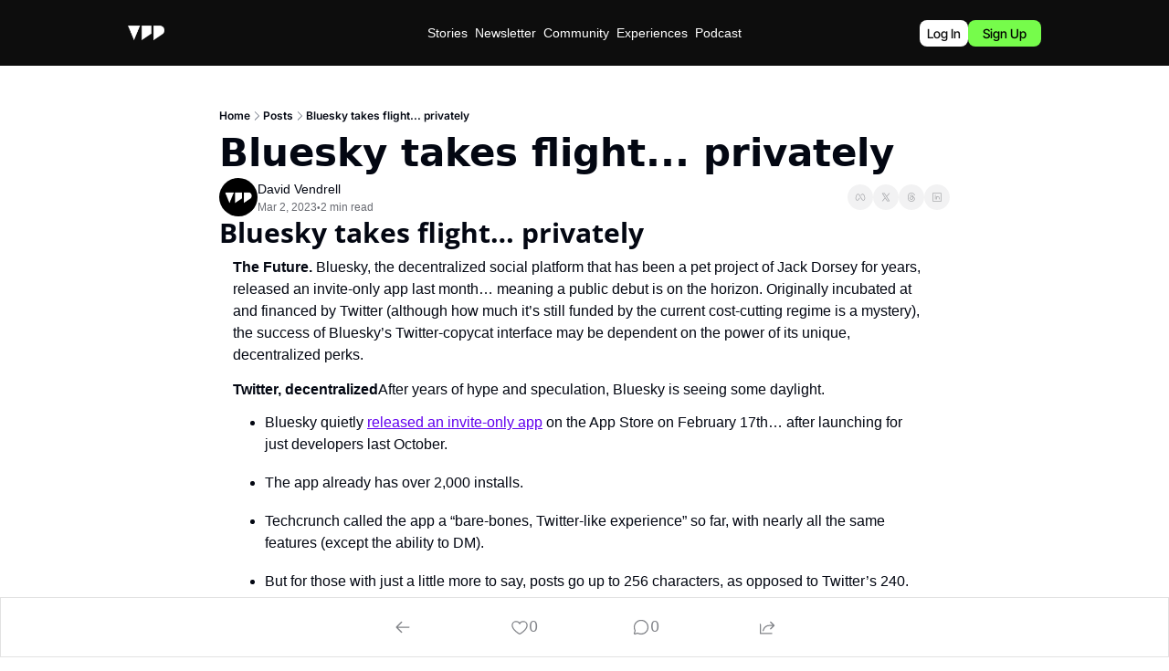

--- FILE ---
content_type: application/javascript; charset=UTF-8
request_url: https://www.futureparty.com/assets/jsx-runtime-KZHLKQvI.js
body_size: -282
content:

!function(){try{var e="undefined"!=typeof window?window:"undefined"!=typeof global?global:"undefined"!=typeof globalThis?globalThis:"undefined"!=typeof self?self:{},n=(new e.Error).stack;n&&(e._sentryDebugIds=e._sentryDebugIds||{},e._sentryDebugIds[n]="388b9a6e-382e-5945-873a-e82edad0d330")}catch(e){}}();
var j=typeof globalThis<"u"?globalThis:typeof window<"u"?window:typeof global<"u"?global:typeof self<"u"?self:{};function p(e){return e&&e.__esModule&&Object.prototype.hasOwnProperty.call(e,"default")?e.default:e}function x(e){if(e.__esModule)return e;var u=e.default;if(typeof u=="function"){var r=function n(){return this instanceof n?Reflect.construct(u,arguments,this.constructor):u.apply(this,arguments)};r.prototype=u.prototype}else r={};return Object.defineProperty(r,"__esModule",{value:!0}),Object.keys(e).forEach(function(n){var t=Object.getOwnPropertyDescriptor(e,n);Object.defineProperty(r,n,t.get?t:{enumerable:!0,get:function(){return e[n]}})}),r}var f={exports:{}},s={};/**
 * @license React
 * react-jsx-runtime.production.js
 *
 * Copyright (c) Meta Platforms, Inc. and affiliates.
 *
 * This source code is licensed under the MIT license found in the
 * LICENSE file in the root directory of this source tree.
 */var l;function c(){if(l)return s;l=1;var e=Symbol.for("react.transitional.element"),u=Symbol.for("react.fragment");function r(n,t,o){var i=null;if(o!==void 0&&(i=""+o),t.key!==void 0&&(i=""+t.key),"key"in t){o={};for(var a in t)a!=="key"&&(o[a]=t[a])}else o=t;return t=o.ref,{$$typeof:e,type:n,key:i,ref:t!==void 0?t:null,props:o}}return s.Fragment=u,s.jsx=r,s.jsxs=r,s}var d;function v(){return d||(d=1,f.exports=c()),f.exports}var R=v();const _=p(R);export{x as a,_ as b,j as c,p as g,R as j};
//# sourceMappingURL=jsx-runtime-KZHLKQvI.js.map

//# debugId=388b9a6e-382e-5945-873a-e82edad0d330


--- FILE ---
content_type: application/javascript; charset=UTF-8
request_url: https://www.futureparty.com/assets/components-CjFuqzWm.js
body_size: 37274
content:

!function(){try{var e="undefined"!=typeof window?window:"undefined"!=typeof global?global:"undefined"!=typeof globalThis?globalThis:"undefined"!=typeof self?self:{},n=(new e.Error).stack;n&&(e._sentryDebugIds=e._sentryDebugIds||{},e._sentryDebugIds[n]="ba1fb047-38a2-548f-b12d-623273755fbb")}catch(e){}}();
import{a as _a,r as d,$ as vn}from"./index-BG1noWDu.js";import{g as Da}from"./jsx-runtime-KZHLKQvI.js";function Ca(e,t){for(var r=0;r<t.length;r++){const n=t[r];if(typeof n!="string"&&!Array.isArray(n)){for(const a in n)if(a!=="default"&&!(a in e)){const i=Object.getOwnPropertyDescriptor(n,a);i&&Object.defineProperty(e,a,i.get?i:{enumerable:!0,get:()=>n[a]})}}}return Object.freeze(Object.defineProperty(e,Symbol.toStringTag,{value:"Module"}))}var Kt={exports:{}},ae={};/**
 * @license React
 * react-dom.production.js
 *
 * Copyright (c) Meta Platforms, Inc. and affiliates.
 *
 * This source code is licensed under the MIT license found in the
 * LICENSE file in the root directory of this source tree.
 */var $r;function Ta(){if($r)return ae;$r=1;var e=_a();function t(o){var l="https://react.dev/errors/"+o;if(1<arguments.length){l+="?args[]="+encodeURIComponent(arguments[1]);for(var f=2;f<arguments.length;f++)l+="&args[]="+encodeURIComponent(arguments[f])}return"Minified React error #"+o+"; visit "+l+" for the full message or use the non-minified dev environment for full errors and additional helpful warnings."}function r(){}var n={d:{f:r,r:function(){throw Error(t(522))},D:r,C:r,L:r,m:r,X:r,S:r,M:r},p:0,findDOMNode:null},a=Symbol.for("react.portal");function i(o,l,f){var c=3<arguments.length&&arguments[3]!==void 0?arguments[3]:null;return{$$typeof:a,key:c==null?null:""+c,children:o,containerInfo:l,implementation:f}}var s=e.__CLIENT_INTERNALS_DO_NOT_USE_OR_WARN_USERS_THEY_CANNOT_UPGRADE;function u(o,l){if(o==="font")return"";if(typeof l=="string")return l==="use-credentials"?l:""}return ae.__DOM_INTERNALS_DO_NOT_USE_OR_WARN_USERS_THEY_CANNOT_UPGRADE=n,ae.createPortal=function(o,l){var f=2<arguments.length&&arguments[2]!==void 0?arguments[2]:null;if(!l||l.nodeType!==1&&l.nodeType!==9&&l.nodeType!==11)throw Error(t(299));return i(o,l,null,f)},ae.flushSync=function(o){var l=s.T,f=n.p;try{if(s.T=null,n.p=2,o)return o()}finally{s.T=l,n.p=f,n.d.f()}},ae.preconnect=function(o,l){typeof o=="string"&&(l?(l=l.crossOrigin,l=typeof l=="string"?l==="use-credentials"?l:"":void 0):l=null,n.d.C(o,l))},ae.prefetchDNS=function(o){typeof o=="string"&&n.d.D(o)},ae.preinit=function(o,l){if(typeof o=="string"&&l&&typeof l.as=="string"){var f=l.as,c=u(f,l.crossOrigin),m=typeof l.integrity=="string"?l.integrity:void 0,g=typeof l.fetchPriority=="string"?l.fetchPriority:void 0;f==="style"?n.d.S(o,typeof l.precedence=="string"?l.precedence:void 0,{crossOrigin:c,integrity:m,fetchPriority:g}):f==="script"&&n.d.X(o,{crossOrigin:c,integrity:m,fetchPriority:g,nonce:typeof l.nonce=="string"?l.nonce:void 0})}},ae.preinitModule=function(o,l){if(typeof o=="string")if(typeof l=="object"&&l!==null){if(l.as==null||l.as==="script"){var f=u(l.as,l.crossOrigin);n.d.M(o,{crossOrigin:f,integrity:typeof l.integrity=="string"?l.integrity:void 0,nonce:typeof l.nonce=="string"?l.nonce:void 0})}}else l==null&&n.d.M(o)},ae.preload=function(o,l){if(typeof o=="string"&&typeof l=="object"&&l!==null&&typeof l.as=="string"){var f=l.as,c=u(f,l.crossOrigin);n.d.L(o,f,{crossOrigin:c,integrity:typeof l.integrity=="string"?l.integrity:void 0,nonce:typeof l.nonce=="string"?l.nonce:void 0,type:typeof l.type=="string"?l.type:void 0,fetchPriority:typeof l.fetchPriority=="string"?l.fetchPriority:void 0,referrerPolicy:typeof l.referrerPolicy=="string"?l.referrerPolicy:void 0,imageSrcSet:typeof l.imageSrcSet=="string"?l.imageSrcSet:void 0,imageSizes:typeof l.imageSizes=="string"?l.imageSizes:void 0,media:typeof l.media=="string"?l.media:void 0})}},ae.preloadModule=function(o,l){if(typeof o=="string")if(l){var f=u(l.as,l.crossOrigin);n.d.m(o,{as:typeof l.as=="string"&&l.as!=="script"?l.as:void 0,crossOrigin:f,integrity:typeof l.integrity=="string"?l.integrity:void 0})}else n.d.m(o)},ae.requestFormReset=function(o){n.d.r(o)},ae.unstable_batchedUpdates=function(o,l){return o(l)},ae.useFormState=function(o,l,f){return s.H.useFormState(o,l,f)},ae.useFormStatus=function(){return s.H.useHostTransitionStatus()},ae.version="19.2.0",ae}var Hr;function Oa(){if(Hr)return Kt.exports;Hr=1;function e(){if(!(typeof __REACT_DEVTOOLS_GLOBAL_HOOK__>"u"||typeof __REACT_DEVTOOLS_GLOBAL_HOOK__.checkDCE!="function"))try{__REACT_DEVTOOLS_GLOBAL_HOOK__.checkDCE(e)}catch(t){console.error(t)}}return e(),Kt.exports=Ta(),Kt.exports}var yn=Oa();const Ma=Da(yn),Aa=Ca({__proto__:null,default:Ma},[yn]);/**
 * @remix-run/router v1.23.0
 *
 * Copyright (c) Remix Software Inc.
 *
 * This source code is licensed under the MIT license found in the
 * LICENSE.md file in the root directory of this source tree.
 *
 * @license MIT
 */function Y(){return Y=Object.assign?Object.assign.bind():function(e){for(var t=1;t<arguments.length;t++){var r=arguments[t];for(var n in r)Object.prototype.hasOwnProperty.call(r,n)&&(e[n]=r[n])}return e},Y.apply(this,arguments)}var Z;(function(e){e.Pop="POP",e.Push="PUSH",e.Replace="REPLACE"})(Z||(Z={}));const Br="popstate";function Kl(e){e===void 0&&(e={});function t(n,a){let{pathname:i,search:s,hash:u}=n.location;return st("",{pathname:i,search:s,hash:u},a.state&&a.state.usr||null,a.state&&a.state.key||"default")}function r(n,a){return typeof a=="string"?a:Te(a)}return Na(t,r,null,e)}function k(e,t){if(e===!1||e===null||typeof e>"u")throw new Error(t)}function Je(e,t){if(!e){typeof console<"u"&&console.warn(t);try{throw new Error(t)}catch{}}}function Fa(){return Math.random().toString(36).substr(2,8)}function zr(e,t){return{usr:e.state,key:e.key,idx:t}}function st(e,t,r,n){return r===void 0&&(r=null),Y({pathname:typeof e=="string"?e:e.pathname,search:"",hash:""},typeof t=="string"?Re(t):t,{state:r,key:t&&t.key||n||Fa()})}function Te(e){let{pathname:t="/",search:r="",hash:n=""}=e;return r&&r!=="?"&&(t+=r.charAt(0)==="?"?r:"?"+r),n&&n!=="#"&&(t+=n.charAt(0)==="#"?n:"#"+n),t}function Re(e){let t={};if(e){let r=e.indexOf("#");r>=0&&(t.hash=e.substr(r),e=e.substr(0,r));let n=e.indexOf("?");n>=0&&(t.search=e.substr(n),e=e.substr(0,n)),e&&(t.pathname=e)}return t}function Na(e,t,r,n){n===void 0&&(n={});let{window:a=document.defaultView,v5Compat:i=!1}=n,s=a.history,u=Z.Pop,o=null,l=f();l==null&&(l=0,s.replaceState(Y({},s.state,{idx:l}),""));function f(){return(s.state||{idx:null}).idx}function c(){u=Z.Pop;let b=f(),_=b==null?null:b-l;l=b,o&&o({action:u,location:E.location,delta:_})}function m(b,_){u=Z.Push;let R=st(E.location,b,_);l=f()+1;let L=zr(R,l),x=E.createHref(R);try{s.pushState(L,"",x)}catch(F){if(F instanceof DOMException&&F.name==="DataCloneError")throw F;a.location.assign(x)}i&&o&&o({action:u,location:E.location,delta:1})}function g(b,_){u=Z.Replace;let R=st(E.location,b,_);l=f();let L=zr(R,l),x=E.createHref(R);s.replaceState(L,"",x),i&&o&&o({action:u,location:E.location,delta:0})}function v(b){let _=a.location.origin!=="null"?a.location.origin:a.location.href,R=typeof b=="string"?b:Te(b);return R=R.replace(/ $/,"%20"),k(_,"No window.location.(origin|href) available to create URL for href: "+R),new URL(R,_)}let E={get action(){return u},get location(){return e(a,s)},listen(b){if(o)throw new Error("A history only accepts one active listener");return a.addEventListener(Br,c),o=b,()=>{a.removeEventListener(Br,c),o=null}},createHref(b){return t(a,b)},createURL:v,encodeLocation(b){let _=v(b);return{pathname:_.pathname,search:_.search,hash:_.hash}},push:m,replace:g,go(b){return s.go(b)}};return E}var V;(function(e){e.data="data",e.deferred="deferred",e.redirect="redirect",e.error="error"})(V||(V={}));const ja=new Set(["lazy","caseSensitive","path","id","index","children"]);function ka(e){return e.index===!0}function Ot(e,t,r,n){return r===void 0&&(r=[]),n===void 0&&(n={}),e.map((a,i)=>{let s=[...r,String(i)],u=typeof a.id=="string"?a.id:s.join("-");if(k(a.index!==!0||!a.children,"Cannot specify children on an index route"),k(!n[u],'Found a route id collision on id "'+u+`".  Route id's must be globally unique within Data Router usages`),ka(a)){let o=Y({},a,t(a),{id:u});return n[u]=o,o}else{let o=Y({},a,t(a),{id:u,children:void 0});return n[u]=o,a.children&&(o.children=Ot(a.children,t,s,n)),o}})}function Ee(e,t,r){return r===void 0&&(r="/"),_t(e,t,r,!1)}function _t(e,t,r,n){let a=typeof t=="string"?Re(t):t,i=fe(a.pathname||"/",r);if(i==null)return null;let s=wn(e);Ia(s);let u=null;for(let o=0;u==null&&o<s.length;++o){let l=Xa(i);u=Ja(s[o],l,n)}return u}function gn(e,t){let{route:r,pathname:n,params:a}=e;return{id:r.id,pathname:n,params:a,data:t[r.id],handle:r.handle}}function wn(e,t,r,n){t===void 0&&(t=[]),r===void 0&&(r=[]),n===void 0&&(n="");let a=(i,s,u)=>{let o={relativePath:u===void 0?i.path||"":u,caseSensitive:i.caseSensitive===!0,childrenIndex:s,route:i};o.relativePath.startsWith("/")&&(k(o.relativePath.startsWith(n),'Absolute route path "'+o.relativePath+'" nested under path '+('"'+n+'" is not valid. An absolute child route path ')+"must start with the combined path of all its parent routes."),o.relativePath=o.relativePath.slice(n.length));let l=pe([n,o.relativePath]),f=r.concat(o);i.children&&i.children.length>0&&(k(i.index!==!0,"Index routes must not have child routes. Please remove "+('all child routes from route path "'+l+'".')),wn(i.children,t,f,l)),!(i.path==null&&!i.index)&&t.push({path:l,score:Va(l,i.index),routesMeta:f})};return e.forEach((i,s)=>{var u;if(i.path===""||!((u=i.path)!=null&&u.includes("?")))a(i,s);else for(let o of En(i.path))a(i,s,o)}),t}function En(e){let t=e.split("/");if(t.length===0)return[];let[r,...n]=t,a=r.endsWith("?"),i=r.replace(/\?$/,"");if(n.length===0)return a?[i,""]:[i];let s=En(n.join("/")),u=[];return u.push(...s.map(o=>o===""?i:[i,o].join("/"))),a&&u.push(...s),u.map(o=>e.startsWith("/")&&o===""?"/":o)}function Ia(e){e.sort((t,r)=>t.score!==r.score?r.score-t.score:Ka(t.routesMeta.map(n=>n.childrenIndex),r.routesMeta.map(n=>n.childrenIndex)))}const Ua=/^:[\w-]+$/,$a=3,Ha=2,Ba=1,za=10,Wa=-2,Wr=e=>e==="*";function Va(e,t){let r=e.split("/"),n=r.length;return r.some(Wr)&&(n+=Wa),t&&(n+=Ha),r.filter(a=>!Wr(a)).reduce((a,i)=>a+(Ua.test(i)?$a:i===""?Ba:za),n)}function Ka(e,t){return e.length===t.length&&e.slice(0,-1).every((n,a)=>n===t[a])?e[e.length-1]-t[t.length-1]:0}function Ja(e,t,r){r===void 0&&(r=!1);let{routesMeta:n}=e,a={},i="/",s=[];for(let u=0;u<n.length;++u){let o=n[u],l=u===n.length-1,f=i==="/"?t:t.slice(i.length)||"/",c=Mt({path:o.relativePath,caseSensitive:o.caseSensitive,end:l},f),m=o.route;if(!c&&l&&r&&!n[n.length-1].route.index&&(c=Mt({path:o.relativePath,caseSensitive:o.caseSensitive,end:!1},f)),!c)return null;Object.assign(a,c.params),s.push({params:a,pathname:pe([i,c.pathname]),pathnameBase:Za(pe([i,c.pathnameBase])),route:m}),c.pathnameBase!=="/"&&(i=pe([i,c.pathnameBase]))}return s}function Mt(e,t){typeof e=="string"&&(e={path:e,caseSensitive:!1,end:!0});let[r,n]=Ya(e.path,e.caseSensitive,e.end),a=t.match(r);if(!a)return null;let i=a[0],s=i.replace(/(.)\/+$/,"$1"),u=a.slice(1);return{params:n.reduce((l,f,c)=>{let{paramName:m,isOptional:g}=f;if(m==="*"){let E=u[c]||"";s=i.slice(0,i.length-E.length).replace(/(.)\/+$/,"$1")}const v=u[c];return g&&!v?l[m]=void 0:l[m]=(v||"").replace(/%2F/g,"/"),l},{}),pathname:i,pathnameBase:s,pattern:e}}function Ya(e,t,r){t===void 0&&(t=!1),r===void 0&&(r=!0),Je(e==="*"||!e.endsWith("*")||e.endsWith("/*"),'Route path "'+e+'" will be treated as if it were '+('"'+e.replace(/\*$/,"/*")+'" because the `*` character must ')+"always follow a `/` in the pattern. To get rid of this warning, "+('please change the route path to "'+e.replace(/\*$/,"/*")+'".'));let n=[],a="^"+e.replace(/\/*\*?$/,"").replace(/^\/*/,"/").replace(/[\\.*+^${}|()[\]]/g,"\\$&").replace(/\/:([\w-]+)(\?)?/g,(s,u,o)=>(n.push({paramName:u,isOptional:o!=null}),o?"/?([^\\/]+)?":"/([^\\/]+)"));return e.endsWith("*")?(n.push({paramName:"*"}),a+=e==="*"||e==="/*"?"(.*)$":"(?:\\/(.+)|\\/*)$"):r?a+="\\/*$":e!==""&&e!=="/"&&(a+="(?:(?=\\/|$))"),[new RegExp(a,t?void 0:"i"),n]}function Xa(e){try{return e.split("/").map(t=>decodeURIComponent(t).replace(/\//g,"%2F")).join("/")}catch(t){return Je(!1,'The URL path "'+e+'" could not be decoded because it is is a malformed URL segment. This is probably due to a bad percent '+("encoding ("+t+").")),e}}function fe(e,t){if(t==="/")return e;if(!e.toLowerCase().startsWith(t.toLowerCase()))return null;let r=t.endsWith("/")?t.length-1:t.length,n=e.charAt(r);return n&&n!=="/"?null:e.slice(r)||"/"}function Ga(e,t){t===void 0&&(t="/");let{pathname:r,search:n="",hash:a=""}=typeof e=="string"?Re(e):e;return{pathname:r?r.startsWith("/")?r:Qa(r,t):t,search:qa(n),hash:ei(a)}}function Qa(e,t){let r=t.replace(/\/+$/,"").split("/");return e.split("/").forEach(a=>{a===".."?r.length>1&&r.pop():a!=="."&&r.push(a)}),r.length>1?r.join("/"):"/"}function Jt(e,t,r,n){return"Cannot include a '"+e+"' character in a manually specified "+("`to."+t+"` field ["+JSON.stringify(n)+"].  Please separate it out to the ")+("`to."+r+"` field. Alternatively you may provide the full path as ")+'a string in <Link to="..."> and the router will parse it for you.'}function bn(e){return e.filter((t,r)=>r===0||t.route.path&&t.route.path.length>0)}function ur(e,t){let r=bn(e);return t?r.map((n,a)=>a===r.length-1?n.pathname:n.pathnameBase):r.map(n=>n.pathnameBase)}function cr(e,t,r,n){n===void 0&&(n=!1);let a;typeof e=="string"?a=Re(e):(a=Y({},e),k(!a.pathname||!a.pathname.includes("?"),Jt("?","pathname","search",a)),k(!a.pathname||!a.pathname.includes("#"),Jt("#","pathname","hash",a)),k(!a.search||!a.search.includes("#"),Jt("#","search","hash",a)));let i=e===""||a.pathname==="",s=i?"/":a.pathname,u;if(s==null)u=r;else{let c=t.length-1;if(!n&&s.startsWith("..")){let m=s.split("/");for(;m[0]==="..";)m.shift(),c-=1;a.pathname=m.join("/")}u=c>=0?t[c]:"/"}let o=Ga(a,u),l=s&&s!=="/"&&s.endsWith("/"),f=(i||s===".")&&r.endsWith("/");return!o.pathname.endsWith("/")&&(l||f)&&(o.pathname+="/"),o}const pe=e=>e.join("/").replace(/\/\/+/g,"/"),Za=e=>e.replace(/\/+$/,"").replace(/^\/*/,"/"),qa=e=>!e||e==="?"?"":e.startsWith("?")?e:"?"+e,ei=e=>!e||e==="#"?"":e.startsWith("#")?e:"#"+e;class ti{constructor(t,r){this.type="DataWithResponseInit",this.data=t,this.init=r||null}}function ri(e,t){return new ti(e,typeof t=="number"?{status:t}:t)}class At extends Error{}class ni{constructor(t,r){this.pendingKeysSet=new Set,this.subscribers=new Set,this.deferredKeys=[],k(t&&typeof t=="object"&&!Array.isArray(t),"defer() only accepts plain objects");let n;this.abortPromise=new Promise((i,s)=>n=s),this.controller=new AbortController;let a=()=>n(new At("Deferred data aborted"));this.unlistenAbortSignal=()=>this.controller.signal.removeEventListener("abort",a),this.controller.signal.addEventListener("abort",a),this.data=Object.entries(t).reduce((i,s)=>{let[u,o]=s;return Object.assign(i,{[u]:this.trackPromise(u,o)})},{}),this.done&&this.unlistenAbortSignal(),this.init=r}trackPromise(t,r){if(!(r instanceof Promise))return r;this.deferredKeys.push(t),this.pendingKeysSet.add(t);let n=Promise.race([r,this.abortPromise]).then(a=>this.onSettle(n,t,void 0,a),a=>this.onSettle(n,t,a));return n.catch(()=>{}),Object.defineProperty(n,"_tracked",{get:()=>!0}),n}onSettle(t,r,n,a){if(this.controller.signal.aborted&&n instanceof At)return this.unlistenAbortSignal(),Object.defineProperty(t,"_error",{get:()=>n}),Promise.reject(n);if(this.pendingKeysSet.delete(r),this.done&&this.unlistenAbortSignal(),n===void 0&&a===void 0){let i=new Error('Deferred data for key "'+r+'" resolved/rejected with `undefined`, you must resolve/reject with a value or `null`.');return Object.defineProperty(t,"_error",{get:()=>i}),this.emit(!1,r),Promise.reject(i)}return a===void 0?(Object.defineProperty(t,"_error",{get:()=>n}),this.emit(!1,r),Promise.reject(n)):(Object.defineProperty(t,"_data",{get:()=>a}),this.emit(!1,r),a)}emit(t,r){this.subscribers.forEach(n=>n(t,r))}subscribe(t){return this.subscribers.add(t),()=>this.subscribers.delete(t)}cancel(){this.controller.abort(),this.pendingKeysSet.forEach((t,r)=>this.pendingKeysSet.delete(r)),this.emit(!0)}async resolveData(t){let r=!1;if(!this.done){let n=()=>this.cancel();t.addEventListener("abort",n),r=await new Promise(a=>{this.subscribe(i=>{t.removeEventListener("abort",n),(i||this.done)&&a(i)})})}return r}get done(){return this.pendingKeysSet.size===0}get unwrappedData(){return k(this.data!==null&&this.done,"Can only unwrap data on initialized and settled deferreds"),Object.entries(this.data).reduce((t,r)=>{let[n,a]=r;return Object.assign(t,{[n]:ii(a)})},{})}get pendingKeys(){return Array.from(this.pendingKeysSet)}}function ai(e){return e instanceof Promise&&e._tracked===!0}function ii(e){if(!ai(e))return e;if(e._error)throw e._error;return e._data}const Sn=function(t,r){r===void 0&&(r=302);let n=r;typeof n=="number"?n={status:n}:typeof n.status>"u"&&(n.status=302);let a=new Headers(n.headers);return a.set("Location",t),new Response(null,Y({},n,{headers:a}))};class Ie{constructor(t,r,n,a){a===void 0&&(a=!1),this.status=t,this.statusText=r||"",this.internal=a,n instanceof Error?(this.data=n.toString(),this.error=n):this.data=n}}function Ue(e){return e!=null&&typeof e.status=="number"&&typeof e.statusText=="string"&&typeof e.internal=="boolean"&&"data"in e}const Rn=["post","put","patch","delete"],oi=new Set(Rn),li=["get",...Rn],si=new Set(li),ui=new Set([301,302,303,307,308]),ci=new Set([307,308]),Yt={state:"idle",location:void 0,formMethod:void 0,formAction:void 0,formEncType:void 0,formData:void 0,json:void 0,text:void 0},xn={state:"idle",data:void 0,formMethod:void 0,formAction:void 0,formEncType:void 0,formData:void 0,json:void 0,text:void 0},nt={state:"unblocked",proceed:void 0,reset:void 0,location:void 0},dr=/^(?:[a-z][a-z0-9+.-]*:|\/\/)/i,di=e=>({hasErrorBoundary:!!e.hasErrorBoundary}),Pn="remix-router-transitions";function Jl(e){const t=e.window?e.window:typeof window<"u"?window:void 0,r=typeof t<"u"&&typeof t.document<"u"&&typeof t.document.createElement<"u",n=!r;k(e.routes.length>0,"You must provide a non-empty routes array to createRouter");let a;if(e.mapRouteProperties)a=e.mapRouteProperties;else if(e.detectErrorBoundary){let h=e.detectErrorBoundary;a=p=>({hasErrorBoundary:h(p)})}else a=di;let i={},s=Ot(e.routes,a,void 0,i),u,o=e.basename||"/",l=e.dataStrategy||pi,f=e.patchRoutesOnNavigation,c=Y({v7_fetcherPersist:!1,v7_normalizeFormMethod:!1,v7_partialHydration:!1,v7_prependBasename:!1,v7_relativeSplatPath:!1,v7_skipActionErrorRevalidation:!1},e.future),m=null,g=new Set,v=null,E=null,b=null,_=e.hydrationData!=null,R=Ee(s,e.history.location,o),L=!1,x=null;if(R==null&&!f){let h=le(404,{pathname:e.history.location.pathname}),{matches:p,route:w}=tn(s);R=p,x={[w.id]:h}}R&&!e.hydrationData&&gt(R,s,e.history.location.pathname).active&&(R=null);let F;if(R)if(R.some(h=>h.route.lazy))F=!1;else if(!R.some(h=>h.route.loader))F=!0;else if(c.v7_partialHydration){let h=e.hydrationData?e.hydrationData.loaderData:null,p=e.hydrationData?e.hydrationData.errors:null;if(p){let w=R.findIndex(S=>p[S.route.id]!==void 0);F=R.slice(0,w+1).every(S=>!rr(S.route,h,p))}else F=R.every(w=>!rr(w.route,h,p))}else F=e.hydrationData!=null;else if(F=!1,R=[],c.v7_partialHydration){let h=gt(null,s,e.history.location.pathname);h.active&&h.matches&&(L=!0,R=h.matches)}let C,y={historyAction:e.history.action,location:e.history.location,matches:R,initialized:F,navigation:Yt,restoreScrollPosition:e.hydrationData!=null?!1:null,preventScrollReset:!1,revalidation:"idle",loaderData:e.hydrationData&&e.hydrationData.loaderData||{},actionData:e.hydrationData&&e.hydrationData.actionData||null,errors:e.hydrationData&&e.hydrationData.errors||x,fetchers:new Map,blockers:new Map},D=Z.Pop,$=!1,I,K=!1,W=new Map,ie=null,ne=!1,ee=!1,Pe=[],ht=new Set,te=new Map,mt=0,Qe=-1,$e=new Map,ye=new Set,He=new Map,Ze=new Map,ce=new Set,Oe=new Map,Me=new Map,pt;function ca(){if(m=e.history.listen(h=>{let{action:p,location:w,delta:S}=h;if(pt){pt(),pt=void 0;return}Je(Me.size===0||S!=null,"You are trying to use a blocker on a POP navigation to a location that was not created by @remix-run/router. This will fail silently in production. This can happen if you are navigating outside the router via `window.history.pushState`/`window.location.hash` instead of using router navigation APIs.  This can also happen if you are using createHashRouter and the user manually changes the URL.");let P=jr({currentLocation:y.location,nextLocation:w,historyAction:p});if(P&&S!=null){let N=new Promise(j=>{pt=j});e.history.go(S*-1),yt(P,{state:"blocked",location:w,proceed(){yt(P,{state:"proceeding",proceed:void 0,reset:void 0,location:w}),N.then(()=>e.history.go(S))},reset(){let j=new Map(y.blockers);j.set(P,nt),oe({blockers:j})}});return}return Ae(p,w)}),r){Ci(t,W);let h=()=>Ti(t,W);t.addEventListener("pagehide",h),ie=()=>t.removeEventListener("pagehide",h)}return y.initialized||Ae(Z.Pop,y.location,{initialHydration:!0}),C}function da(){m&&m(),ie&&ie(),g.clear(),I&&I.abort(),y.fetchers.forEach((h,p)=>vt(p)),y.blockers.forEach((h,p)=>Nr(p))}function fa(h){return g.add(h),()=>g.delete(h)}function oe(h,p){p===void 0&&(p={}),y=Y({},y,h);let w=[],S=[];c.v7_fetcherPersist&&y.fetchers.forEach((P,N)=>{P.state==="idle"&&(ce.has(N)?S.push(N):w.push(N))}),ce.forEach(P=>{!y.fetchers.has(P)&&!te.has(P)&&S.push(P)}),[...g].forEach(P=>P(y,{deletedFetchers:S,viewTransitionOpts:p.viewTransitionOpts,flushSync:p.flushSync===!0})),c.v7_fetcherPersist?(w.forEach(P=>y.fetchers.delete(P)),S.forEach(P=>vt(P))):S.forEach(P=>ce.delete(P))}function Be(h,p,w){var S,P;let{flushSync:N}=w===void 0?{}:w,j=y.actionData!=null&&y.navigation.formMethod!=null&&de(y.navigation.formMethod)&&y.navigation.state==="loading"&&((S=h.state)==null?void 0:S._isRedirect)!==!0,O;p.actionData?Object.keys(p.actionData).length>0?O=p.actionData:O=null:j?O=y.actionData:O=null;let M=p.loaderData?qr(y.loaderData,p.loaderData,p.matches||[],p.errors):y.loaderData,T=y.blockers;T.size>0&&(T=new Map(T),T.forEach((H,re)=>T.set(re,nt)));let A=$===!0||y.navigation.formMethod!=null&&de(y.navigation.formMethod)&&((P=h.state)==null?void 0:P._isRedirect)!==!0;u&&(s=u,u=void 0),ne||D===Z.Pop||(D===Z.Push?e.history.push(h,h.state):D===Z.Replace&&e.history.replace(h,h.state));let U;if(D===Z.Pop){let H=W.get(y.location.pathname);H&&H.has(h.pathname)?U={currentLocation:y.location,nextLocation:h}:W.has(h.pathname)&&(U={currentLocation:h,nextLocation:y.location})}else if(K){let H=W.get(y.location.pathname);H?H.add(h.pathname):(H=new Set([h.pathname]),W.set(y.location.pathname,H)),U={currentLocation:y.location,nextLocation:h}}oe(Y({},p,{actionData:O,loaderData:M,historyAction:D,location:h,initialized:!0,navigation:Yt,revalidation:"idle",restoreScrollPosition:Ir(h,p.matches||y.matches),preventScrollReset:A,blockers:T}),{viewTransitionOpts:U,flushSync:N===!0}),D=Z.Pop,$=!1,K=!1,ne=!1,ee=!1,Pe=[]}async function Dr(h,p){if(typeof h=="number"){e.history.go(h);return}let w=tr(y.location,y.matches,o,c.v7_prependBasename,h,c.v7_relativeSplatPath,p?.fromRouteId,p?.relative),{path:S,submission:P,error:N}=Vr(c.v7_normalizeFormMethod,!1,w,p),j=y.location,O=st(y.location,S,p&&p.state);O=Y({},O,e.history.encodeLocation(O));let M=p&&p.replace!=null?p.replace:void 0,T=Z.Push;M===!0?T=Z.Replace:M===!1||P!=null&&de(P.formMethod)&&P.formAction===y.location.pathname+y.location.search&&(T=Z.Replace);let A=p&&"preventScrollReset"in p?p.preventScrollReset===!0:void 0,U=(p&&p.flushSync)===!0,H=jr({currentLocation:j,nextLocation:O,historyAction:T});if(H){yt(H,{state:"blocked",location:O,proceed(){yt(H,{state:"proceeding",proceed:void 0,reset:void 0,location:O}),Dr(h,p)},reset(){let re=new Map(y.blockers);re.set(H,nt),oe({blockers:re})}});return}return await Ae(T,O,{submission:P,pendingError:N,preventScrollReset:A,replace:p&&p.replace,enableViewTransition:p&&p.viewTransition,flushSync:U})}function ha(){if(Bt(),oe({revalidation:"loading"}),y.navigation.state!=="submitting"){if(y.navigation.state==="idle"){Ae(y.historyAction,y.location,{startUninterruptedRevalidation:!0});return}Ae(D||y.historyAction,y.navigation.location,{overrideNavigation:y.navigation,enableViewTransition:K===!0})}}async function Ae(h,p,w){I&&I.abort(),I=null,D=h,ne=(w&&w.startUninterruptedRevalidation)===!0,Ra(y.location,y.matches),$=(w&&w.preventScrollReset)===!0,K=(w&&w.enableViewTransition)===!0;let S=u||s,P=w&&w.overrideNavigation,N=w!=null&&w.initialHydration&&y.matches&&y.matches.length>0&&!L?y.matches:Ee(S,p,o),j=(w&&w.flushSync)===!0;if(N&&y.initialized&&!ee&&bi(y.location,p)&&!(w&&w.submission&&de(w.submission.formMethod))){Be(p,{matches:N},{flushSync:j});return}let O=gt(N,S,p.pathname);if(O.active&&O.matches&&(N=O.matches),!N){let{error:J,notFoundMatches:z,route:X}=zt(p.pathname);Be(p,{matches:z,loaderData:{},errors:{[X.id]:J}},{flushSync:j});return}I=new AbortController;let M=Ke(e.history,p,I.signal,w&&w.submission),T;if(w&&w.pendingError)T=[je(N).route.id,{type:V.error,error:w.pendingError}];else if(w&&w.submission&&de(w.submission.formMethod)){let J=await ma(M,p,w.submission,N,O.active,{replace:w.replace,flushSync:j});if(J.shortCircuited)return;if(J.pendingActionResult){let[z,X]=J.pendingActionResult;if(se(X)&&Ue(X.error)&&X.error.status===404){I=null,Be(p,{matches:J.matches,loaderData:{},errors:{[z]:X.error}});return}}N=J.matches||N,T=J.pendingActionResult,P=Xt(p,w.submission),j=!1,O.active=!1,M=Ke(e.history,M.url,M.signal)}let{shortCircuited:A,matches:U,loaderData:H,errors:re}=await pa(M,p,N,O.active,P,w&&w.submission,w&&w.fetcherSubmission,w&&w.replace,w&&w.initialHydration===!0,j,T);A||(I=null,Be(p,Y({matches:U||N},en(T),{loaderData:H,errors:re})))}async function ma(h,p,w,S,P,N){N===void 0&&(N={}),Bt();let j=_i(p,w);if(oe({navigation:j},{flushSync:N.flushSync===!0}),P){let T=await wt(S,p.pathname,h.signal);if(T.type==="aborted")return{shortCircuited:!0};if(T.type==="error"){let A=je(T.partialMatches).route.id;return{matches:T.partialMatches,pendingActionResult:[A,{type:V.error,error:T.error}]}}else if(T.matches)S=T.matches;else{let{notFoundMatches:A,error:U,route:H}=zt(p.pathname);return{matches:A,pendingActionResult:[H.id,{type:V.error,error:U}]}}}let O,M=lt(S,p);if(!M.route.action&&!M.route.lazy)O={type:V.error,error:le(405,{method:h.method,pathname:p.pathname,routeId:M.route.id})};else if(O=(await qe("action",y,h,[M],S,null))[M.route.id],h.signal.aborted)return{shortCircuited:!0};if(ke(O)){let T;return N&&N.replace!=null?T=N.replace:T=Gr(O.response.headers.get("Location"),new URL(h.url),o)===y.location.pathname+y.location.search,await Fe(h,O,!0,{submission:w,replace:T}),{shortCircuited:!0}}if(Ce(O))throw le(400,{type:"defer-action"});if(se(O)){let T=je(S,M.route.id);return(N&&N.replace)!==!0&&(D=Z.Push),{matches:S,pendingActionResult:[T.route.id,O]}}return{matches:S,pendingActionResult:[M.route.id,O]}}async function pa(h,p,w,S,P,N,j,O,M,T,A){let U=P||Xt(p,N),H=N||j||nn(U),re=!ne&&(!c.v7_partialHydration||!M);if(S){if(re){let G=Cr(A);oe(Y({navigation:U},G!==void 0?{actionData:G}:{}),{flushSync:T})}let B=await wt(w,p.pathname,h.signal);if(B.type==="aborted")return{shortCircuited:!0};if(B.type==="error"){let G=je(B.partialMatches).route.id;return{matches:B.partialMatches,loaderData:{},errors:{[G]:B.error}}}else if(B.matches)w=B.matches;else{let{error:G,notFoundMatches:We,route:rt}=zt(p.pathname);return{matches:We,loaderData:{},errors:{[rt.id]:G}}}}let J=u||s,[z,X]=Jr(e.history,y,w,H,p,c.v7_partialHydration&&M===!0,c.v7_skipActionErrorRevalidation,ee,Pe,ht,ce,He,ye,J,o,A);if(Wt(B=>!(w&&w.some(G=>G.route.id===B))||z&&z.some(G=>G.route.id===B)),Qe=++mt,z.length===0&&X.length===0){let B=Ar();return Be(p,Y({matches:w,loaderData:{},errors:A&&se(A[1])?{[A[0]]:A[1].error}:null},en(A),B?{fetchers:new Map(y.fetchers)}:{}),{flushSync:T}),{shortCircuited:!0}}if(re){let B={};if(!S){B.navigation=U;let G=Cr(A);G!==void 0&&(B.actionData=G)}X.length>0&&(B.fetchers=va(X)),oe(B,{flushSync:T})}X.forEach(B=>{_e(B.key),B.controller&&te.set(B.key,B.controller)});let ze=()=>X.forEach(B=>_e(B.key));I&&I.signal.addEventListener("abort",ze);let{loaderResults:et,fetcherResults:we}=await Tr(y,w,z,X,h);if(h.signal.aborted)return{shortCircuited:!0};I&&I.signal.removeEventListener("abort",ze),X.forEach(B=>te.delete(B.key));let me=St(et);if(me)return await Fe(h,me.result,!0,{replace:O}),{shortCircuited:!0};if(me=St(we),me)return ye.add(me.key),await Fe(h,me.result,!0,{replace:O}),{shortCircuited:!0};let{loaderData:Vt,errors:tt}=Zr(y,w,et,A,X,we,Oe);Oe.forEach((B,G)=>{B.subscribe(We=>{(We||B.done)&&Oe.delete(G)})}),c.v7_partialHydration&&M&&y.errors&&(tt=Y({},y.errors,tt));let Ne=Ar(),Et=Fr(Qe),bt=Ne||Et||X.length>0;return Y({matches:w,loaderData:Vt,errors:tt},bt?{fetchers:new Map(y.fetchers)}:{})}function Cr(h){if(h&&!se(h[1]))return{[h[0]]:h[1].data};if(y.actionData)return Object.keys(y.actionData).length===0?null:y.actionData}function va(h){return h.forEach(p=>{let w=y.fetchers.get(p.key),S=at(void 0,w?w.data:void 0);y.fetchers.set(p.key,S)}),new Map(y.fetchers)}function ya(h,p,w,S){if(n)throw new Error("router.fetch() was called during the server render, but it shouldn't be. You are likely calling a useFetcher() method in the body of your component. Try moving it to a useEffect or a callback.");_e(h);let P=(S&&S.flushSync)===!0,N=u||s,j=tr(y.location,y.matches,o,c.v7_prependBasename,w,c.v7_relativeSplatPath,p,S?.relative),O=Ee(N,j,o),M=gt(O,N,j);if(M.active&&M.matches&&(O=M.matches),!O){ge(h,p,le(404,{pathname:j}),{flushSync:P});return}let{path:T,submission:A,error:U}=Vr(c.v7_normalizeFormMethod,!0,j,S);if(U){ge(h,p,U,{flushSync:P});return}let H=lt(O,T),re=(S&&S.preventScrollReset)===!0;if(A&&de(A.formMethod)){ga(h,p,T,H,O,M.active,P,re,A);return}He.set(h,{routeId:p,path:T}),wa(h,p,T,H,O,M.active,P,re,A)}async function ga(h,p,w,S,P,N,j,O,M){Bt(),He.delete(h);function T(Q){if(!Q.route.action&&!Q.route.lazy){let Ve=le(405,{method:M.formMethod,pathname:w,routeId:p});return ge(h,p,Ve,{flushSync:j}),!0}return!1}if(!N&&T(S))return;let A=y.fetchers.get(h);Le(h,Di(M,A),{flushSync:j});let U=new AbortController,H=Ke(e.history,w,U.signal,M);if(N){let Q=await wt(P,new URL(H.url).pathname,H.signal,h);if(Q.type==="aborted")return;if(Q.type==="error"){ge(h,p,Q.error,{flushSync:j});return}else if(Q.matches){if(P=Q.matches,S=lt(P,w),T(S))return}else{ge(h,p,le(404,{pathname:w}),{flushSync:j});return}}te.set(h,U);let re=mt,z=(await qe("action",y,H,[S],P,h))[S.route.id];if(H.signal.aborted){te.get(h)===U&&te.delete(h);return}if(c.v7_fetcherPersist&&ce.has(h)){if(ke(z)||se(z)){Le(h,De(void 0));return}}else{if(ke(z))if(te.delete(h),Qe>re){Le(h,De(void 0));return}else return ye.add(h),Le(h,at(M)),Fe(H,z,!1,{fetcherSubmission:M,preventScrollReset:O});if(se(z)){ge(h,p,z.error);return}}if(Ce(z))throw le(400,{type:"defer-action"});let X=y.navigation.location||y.location,ze=Ke(e.history,X,U.signal),et=u||s,we=y.navigation.state!=="idle"?Ee(et,y.navigation.location,o):y.matches;k(we,"Didn't find any matches after fetcher action");let me=++mt;$e.set(h,me);let Vt=at(M,z.data);y.fetchers.set(h,Vt);let[tt,Ne]=Jr(e.history,y,we,M,X,!1,c.v7_skipActionErrorRevalidation,ee,Pe,ht,ce,He,ye,et,o,[S.route.id,z]);Ne.filter(Q=>Q.key!==h).forEach(Q=>{let Ve=Q.key,Ur=y.fetchers.get(Ve),La=at(void 0,Ur?Ur.data:void 0);y.fetchers.set(Ve,La),_e(Ve),Q.controller&&te.set(Ve,Q.controller)}),oe({fetchers:new Map(y.fetchers)});let Et=()=>Ne.forEach(Q=>_e(Q.key));U.signal.addEventListener("abort",Et);let{loaderResults:bt,fetcherResults:B}=await Tr(y,we,tt,Ne,ze);if(U.signal.aborted)return;U.signal.removeEventListener("abort",Et),$e.delete(h),te.delete(h),Ne.forEach(Q=>te.delete(Q.key));let G=St(bt);if(G)return Fe(ze,G.result,!1,{preventScrollReset:O});if(G=St(B),G)return ye.add(G.key),Fe(ze,G.result,!1,{preventScrollReset:O});let{loaderData:We,errors:rt}=Zr(y,we,bt,void 0,Ne,B,Oe);if(y.fetchers.has(h)){let Q=De(z.data);y.fetchers.set(h,Q)}Fr(me),y.navigation.state==="loading"&&me>Qe?(k(D,"Expected pending action"),I&&I.abort(),Be(y.navigation.location,{matches:we,loaderData:We,errors:rt,fetchers:new Map(y.fetchers)})):(oe({errors:rt,loaderData:qr(y.loaderData,We,we,rt),fetchers:new Map(y.fetchers)}),ee=!1)}async function wa(h,p,w,S,P,N,j,O,M){let T=y.fetchers.get(h);Le(h,at(M,T?T.data:void 0),{flushSync:j});let A=new AbortController,U=Ke(e.history,w,A.signal);if(N){let z=await wt(P,new URL(U.url).pathname,U.signal,h);if(z.type==="aborted")return;if(z.type==="error"){ge(h,p,z.error,{flushSync:j});return}else if(z.matches)P=z.matches,S=lt(P,w);else{ge(h,p,le(404,{pathname:w}),{flushSync:j});return}}te.set(h,A);let H=mt,J=(await qe("loader",y,U,[S],P,h))[S.route.id];if(Ce(J)&&(J=await fr(J,U.signal,!0)||J),te.get(h)===A&&te.delete(h),!U.signal.aborted){if(ce.has(h)){Le(h,De(void 0));return}if(ke(J))if(Qe>H){Le(h,De(void 0));return}else{ye.add(h),await Fe(U,J,!1,{preventScrollReset:O});return}if(se(J)){ge(h,p,J.error);return}k(!Ce(J),"Unhandled fetcher deferred data"),Le(h,De(J.data))}}async function Fe(h,p,w,S){let{submission:P,fetcherSubmission:N,preventScrollReset:j,replace:O}=S===void 0?{}:S;p.response.headers.has("X-Remix-Revalidate")&&(ee=!0);let M=p.response.headers.get("Location");k(M,"Expected a Location header on the redirect Response"),M=Gr(M,new URL(h.url),o);let T=st(y.location,M,{_isRedirect:!0});if(r){let z=!1;if(p.response.headers.has("X-Remix-Reload-Document"))z=!0;else if(dr.test(M)){const X=e.history.createURL(M);z=X.origin!==t.location.origin||fe(X.pathname,o)==null}if(z){O?t.location.replace(M):t.location.assign(M);return}}I=null;let A=O===!0||p.response.headers.has("X-Remix-Replace")?Z.Replace:Z.Push,{formMethod:U,formAction:H,formEncType:re}=y.navigation;!P&&!N&&U&&H&&re&&(P=nn(y.navigation));let J=P||N;if(ci.has(p.response.status)&&J&&de(J.formMethod))await Ae(A,T,{submission:Y({},J,{formAction:M}),preventScrollReset:j||$,enableViewTransition:w?K:void 0});else{let z=Xt(T,P);await Ae(A,T,{overrideNavigation:z,fetcherSubmission:N,preventScrollReset:j||$,enableViewTransition:w?K:void 0})}}async function qe(h,p,w,S,P,N){let j,O={};try{j=await vi(l,h,p,w,S,P,N,i,a)}catch(M){return S.forEach(T=>{O[T.route.id]={type:V.error,error:M}}),O}for(let[M,T]of Object.entries(j))if(Si(T)){let A=T.result;O[M]={type:V.redirect,response:wi(A,w,M,P,o,c.v7_relativeSplatPath)}}else O[M]=await gi(T);return O}async function Tr(h,p,w,S,P){let N=h.matches,j=qe("loader",h,P,w,p,null),O=Promise.all(S.map(async A=>{if(A.matches&&A.match&&A.controller){let H=(await qe("loader",h,Ke(e.history,A.path,A.controller.signal),[A.match],A.matches,A.key))[A.match.route.id];return{[A.key]:H}}else return Promise.resolve({[A.key]:{type:V.error,error:le(404,{pathname:A.path})}})})),M=await j,T=(await O).reduce((A,U)=>Object.assign(A,U),{});return await Promise.all([Pi(p,M,P.signal,N,h.loaderData),Li(p,T,S)]),{loaderResults:M,fetcherResults:T}}function Bt(){ee=!0,Pe.push(...Wt()),He.forEach((h,p)=>{te.has(p)&&ht.add(p),_e(p)})}function Le(h,p,w){w===void 0&&(w={}),y.fetchers.set(h,p),oe({fetchers:new Map(y.fetchers)},{flushSync:(w&&w.flushSync)===!0})}function ge(h,p,w,S){S===void 0&&(S={});let P=je(y.matches,p);vt(h),oe({errors:{[P.route.id]:w},fetchers:new Map(y.fetchers)},{flushSync:(S&&S.flushSync)===!0})}function Or(h){return Ze.set(h,(Ze.get(h)||0)+1),ce.has(h)&&ce.delete(h),y.fetchers.get(h)||xn}function vt(h){let p=y.fetchers.get(h);te.has(h)&&!(p&&p.state==="loading"&&$e.has(h))&&_e(h),He.delete(h),$e.delete(h),ye.delete(h),c.v7_fetcherPersist&&ce.delete(h),ht.delete(h),y.fetchers.delete(h)}function Ea(h){let p=(Ze.get(h)||0)-1;p<=0?(Ze.delete(h),ce.add(h),c.v7_fetcherPersist||vt(h)):Ze.set(h,p),oe({fetchers:new Map(y.fetchers)})}function _e(h){let p=te.get(h);p&&(p.abort(),te.delete(h))}function Mr(h){for(let p of h){let w=Or(p),S=De(w.data);y.fetchers.set(p,S)}}function Ar(){let h=[],p=!1;for(let w of ye){let S=y.fetchers.get(w);k(S,"Expected fetcher: "+w),S.state==="loading"&&(ye.delete(w),h.push(w),p=!0)}return Mr(h),p}function Fr(h){let p=[];for(let[w,S]of $e)if(S<h){let P=y.fetchers.get(w);k(P,"Expected fetcher: "+w),P.state==="loading"&&(_e(w),$e.delete(w),p.push(w))}return Mr(p),p.length>0}function ba(h,p){let w=y.blockers.get(h)||nt;return Me.get(h)!==p&&Me.set(h,p),w}function Nr(h){y.blockers.delete(h),Me.delete(h)}function yt(h,p){let w=y.blockers.get(h)||nt;k(w.state==="unblocked"&&p.state==="blocked"||w.state==="blocked"&&p.state==="blocked"||w.state==="blocked"&&p.state==="proceeding"||w.state==="blocked"&&p.state==="unblocked"||w.state==="proceeding"&&p.state==="unblocked","Invalid blocker state transition: "+w.state+" -> "+p.state);let S=new Map(y.blockers);S.set(h,p),oe({blockers:S})}function jr(h){let{currentLocation:p,nextLocation:w,historyAction:S}=h;if(Me.size===0)return;Me.size>1&&Je(!1,"A router only supports one blocker at a time");let P=Array.from(Me.entries()),[N,j]=P[P.length-1],O=y.blockers.get(N);if(!(O&&O.state==="proceeding")&&j({currentLocation:p,nextLocation:w,historyAction:S}))return N}function zt(h){let p=le(404,{pathname:h}),w=u||s,{matches:S,route:P}=tn(w);return Wt(),{notFoundMatches:S,route:P,error:p}}function Wt(h){let p=[];return Oe.forEach((w,S)=>{(!h||h(S))&&(w.cancel(),p.push(S),Oe.delete(S))}),p}function Sa(h,p,w){if(v=h,b=p,E=w||null,!_&&y.navigation===Yt){_=!0;let S=Ir(y.location,y.matches);S!=null&&oe({restoreScrollPosition:S})}return()=>{v=null,b=null,E=null}}function kr(h,p){return E&&E(h,p.map(S=>gn(S,y.loaderData)))||h.key}function Ra(h,p){if(v&&b){let w=kr(h,p);v[w]=b()}}function Ir(h,p){if(v){let w=kr(h,p),S=v[w];if(typeof S=="number")return S}return null}function gt(h,p,w){if(f)if(h){if(Object.keys(h[0].params).length>0)return{active:!0,matches:_t(p,w,o,!0)}}else return{active:!0,matches:_t(p,w,o,!0)||[]};return{active:!1,matches:null}}async function wt(h,p,w,S){if(!f)return{type:"success",matches:h};let P=h;for(;;){let N=u==null,j=u||s,O=i;try{await f({signal:w,path:p,matches:P,fetcherKey:S,patch:(A,U)=>{w.aborted||Xr(A,U,j,O,a)}})}catch(A){return{type:"error",error:A,partialMatches:P}}finally{N&&!w.aborted&&(s=[...s])}if(w.aborted)return{type:"aborted"};let M=Ee(j,p,o);if(M)return{type:"success",matches:M};let T=_t(j,p,o,!0);if(!T||P.length===T.length&&P.every((A,U)=>A.route.id===T[U].route.id))return{type:"success",matches:null};P=T}}function xa(h){i={},u=Ot(h,a,void 0,i)}function Pa(h,p){let w=u==null;Xr(h,p,u||s,i,a),w&&(s=[...s],oe({}))}return C={get basename(){return o},get future(){return c},get state(){return y},get routes(){return s},get window(){return t},initialize:ca,subscribe:fa,enableScrollRestoration:Sa,navigate:Dr,fetch:ya,revalidate:ha,createHref:h=>e.history.createHref(h),encodeLocation:h=>e.history.encodeLocation(h),getFetcher:Or,deleteFetcher:Ea,dispose:da,getBlocker:ba,deleteBlocker:Nr,patchRoutes:Pa,_internalFetchControllers:te,_internalActiveDeferreds:Oe,_internalSetRoutes:xa},C}function fi(e){return e!=null&&("formData"in e&&e.formData!=null||"body"in e&&e.body!==void 0)}function tr(e,t,r,n,a,i,s,u){let o,l;if(s){o=[];for(let c of t)if(o.push(c),c.route.id===s){l=c;break}}else o=t,l=t[t.length-1];let f=cr(a||".",ur(o,i),fe(e.pathname,r)||e.pathname,u==="path");if(a==null&&(f.search=e.search,f.hash=e.hash),(a==null||a===""||a===".")&&l){let c=hr(f.search);if(l.route.index&&!c)f.search=f.search?f.search.replace(/^\?/,"?index&"):"?index";else if(!l.route.index&&c){let m=new URLSearchParams(f.search),g=m.getAll("index");m.delete("index"),g.filter(E=>E).forEach(E=>m.append("index",E));let v=m.toString();f.search=v?"?"+v:""}}return n&&r!=="/"&&(f.pathname=f.pathname==="/"?r:pe([r,f.pathname])),Te(f)}function Vr(e,t,r,n){if(!n||!fi(n))return{path:r};if(n.formMethod&&!xi(n.formMethod))return{path:r,error:le(405,{method:n.formMethod})};let a=()=>({path:r,error:le(400,{type:"invalid-body"})}),i=n.formMethod||"get",s=e?i.toUpperCase():i.toLowerCase(),u=Dn(r);if(n.body!==void 0){if(n.formEncType==="text/plain"){if(!de(s))return a();let m=typeof n.body=="string"?n.body:n.body instanceof FormData||n.body instanceof URLSearchParams?Array.from(n.body.entries()).reduce((g,v)=>{let[E,b]=v;return""+g+E+"="+b+`
`},""):String(n.body);return{path:r,submission:{formMethod:s,formAction:u,formEncType:n.formEncType,formData:void 0,json:void 0,text:m}}}else if(n.formEncType==="application/json"){if(!de(s))return a();try{let m=typeof n.body=="string"?JSON.parse(n.body):n.body;return{path:r,submission:{formMethod:s,formAction:u,formEncType:n.formEncType,formData:void 0,json:m,text:void 0}}}catch{return a()}}}k(typeof FormData=="function","FormData is not available in this environment");let o,l;if(n.formData)o=nr(n.formData),l=n.formData;else if(n.body instanceof FormData)o=nr(n.body),l=n.body;else if(n.body instanceof URLSearchParams)o=n.body,l=Qr(o);else if(n.body==null)o=new URLSearchParams,l=new FormData;else try{o=new URLSearchParams(n.body),l=Qr(o)}catch{return a()}let f={formMethod:s,formAction:u,formEncType:n&&n.formEncType||"application/x-www-form-urlencoded",formData:l,json:void 0,text:void 0};if(de(f.formMethod))return{path:r,submission:f};let c=Re(r);return t&&c.search&&hr(c.search)&&o.append("index",""),c.search="?"+o,{path:Te(c),submission:f}}function Kr(e,t,r){r===void 0&&(r=!1);let n=e.findIndex(a=>a.route.id===t);return n>=0?e.slice(0,r?n+1:n):e}function Jr(e,t,r,n,a,i,s,u,o,l,f,c,m,g,v,E){let b=E?se(E[1])?E[1].error:E[1].data:void 0,_=e.createURL(t.location),R=e.createURL(a),L=r;i&&t.errors?L=Kr(r,Object.keys(t.errors)[0],!0):E&&se(E[1])&&(L=Kr(r,E[0]));let x=E?E[1].statusCode:void 0,F=s&&x&&x>=400,C=L.filter((D,$)=>{let{route:I}=D;if(I.lazy)return!0;if(I.loader==null)return!1;if(i)return rr(I,t.loaderData,t.errors);if(hi(t.loaderData,t.matches[$],D)||o.some(ie=>ie===D.route.id))return!0;let K=t.matches[$],W=D;return Yr(D,Y({currentUrl:_,currentParams:K.params,nextUrl:R,nextParams:W.params},n,{actionResult:b,actionStatus:x,defaultShouldRevalidate:F?!1:u||_.pathname+_.search===R.pathname+R.search||_.search!==R.search||Ln(K,W)}))}),y=[];return c.forEach((D,$)=>{if(i||!r.some(ne=>ne.route.id===D.routeId)||f.has($))return;let I=Ee(g,D.path,v);if(!I){y.push({key:$,routeId:D.routeId,path:D.path,matches:null,match:null,controller:null});return}let K=t.fetchers.get($),W=lt(I,D.path),ie=!1;m.has($)?ie=!1:l.has($)?(l.delete($),ie=!0):K&&K.state!=="idle"&&K.data===void 0?ie=u:ie=Yr(W,Y({currentUrl:_,currentParams:t.matches[t.matches.length-1].params,nextUrl:R,nextParams:r[r.length-1].params},n,{actionResult:b,actionStatus:x,defaultShouldRevalidate:F?!1:u})),ie&&y.push({key:$,routeId:D.routeId,path:D.path,matches:I,match:W,controller:new AbortController})}),[C,y]}function rr(e,t,r){if(e.lazy)return!0;if(!e.loader)return!1;let n=t!=null&&t[e.id]!==void 0,a=r!=null&&r[e.id]!==void 0;return!n&&a?!1:typeof e.loader=="function"&&e.loader.hydrate===!0?!0:!n&&!a}function hi(e,t,r){let n=!t||r.route.id!==t.route.id,a=e[r.route.id]===void 0;return n||a}function Ln(e,t){let r=e.route.path;return e.pathname!==t.pathname||r!=null&&r.endsWith("*")&&e.params["*"]!==t.params["*"]}function Yr(e,t){if(e.route.shouldRevalidate){let r=e.route.shouldRevalidate(t);if(typeof r=="boolean")return r}return t.defaultShouldRevalidate}function Xr(e,t,r,n,a){var i;let s;if(e){let l=n[e];k(l,"No route found to patch children into: routeId = "+e),l.children||(l.children=[]),s=l.children}else s=r;let u=t.filter(l=>!s.some(f=>_n(l,f))),o=Ot(u,a,[e||"_","patch",String(((i=s)==null?void 0:i.length)||"0")],n);s.push(...o)}function _n(e,t){return"id"in e&&"id"in t&&e.id===t.id?!0:e.index===t.index&&e.path===t.path&&e.caseSensitive===t.caseSensitive?(!e.children||e.children.length===0)&&(!t.children||t.children.length===0)?!0:e.children.every((r,n)=>{var a;return(a=t.children)==null?void 0:a.some(i=>_n(r,i))}):!1}async function mi(e,t,r){if(!e.lazy)return;let n=await e.lazy();if(!e.lazy)return;let a=r[e.id];k(a,"No route found in manifest");let i={};for(let s in n){let o=a[s]!==void 0&&s!=="hasErrorBoundary";Je(!o,'Route "'+a.id+'" has a static property "'+s+'" defined but its lazy function is also returning a value for this property. '+('The lazy route property "'+s+'" will be ignored.')),!o&&!ja.has(s)&&(i[s]=n[s])}Object.assign(a,i),Object.assign(a,Y({},t(a),{lazy:void 0}))}async function pi(e){let{matches:t}=e,r=t.filter(a=>a.shouldLoad);return(await Promise.all(r.map(a=>a.resolve()))).reduce((a,i,s)=>Object.assign(a,{[r[s].route.id]:i}),{})}async function vi(e,t,r,n,a,i,s,u,o,l){let f=i.map(g=>g.route.lazy?mi(g.route,o,u):void 0),c=i.map((g,v)=>{let E=f[v],b=a.some(R=>R.route.id===g.route.id);return Y({},g,{shouldLoad:b,resolve:async R=>(R&&n.method==="GET"&&(g.route.lazy||g.route.loader)&&(b=!0),b?yi(t,n,g,E,R,l):Promise.resolve({type:V.data,result:void 0}))})}),m=await e({matches:c,request:n,params:i[0].params,fetcherKey:s,context:l});try{await Promise.all(f)}catch{}return m}async function yi(e,t,r,n,a,i){let s,u,o=l=>{let f,c=new Promise((v,E)=>f=E);u=()=>f(),t.signal.addEventListener("abort",u);let m=v=>typeof l!="function"?Promise.reject(new Error("You cannot call the handler for a route which defines a boolean "+('"'+e+'" [routeId: '+r.route.id+"]"))):l({request:t,params:r.params,context:i},...v!==void 0?[v]:[]),g=(async()=>{try{return{type:"data",result:await(a?a(E=>m(E)):m())}}catch(v){return{type:"error",result:v}}})();return Promise.race([g,c])};try{let l=r.route[e];if(n)if(l){let f,[c]=await Promise.all([o(l).catch(m=>{f=m}),n]);if(f!==void 0)throw f;s=c}else if(await n,l=r.route[e],l)s=await o(l);else if(e==="action"){let f=new URL(t.url),c=f.pathname+f.search;throw le(405,{method:t.method,pathname:c,routeId:r.route.id})}else return{type:V.data,result:void 0};else if(l)s=await o(l);else{let f=new URL(t.url),c=f.pathname+f.search;throw le(404,{pathname:c})}k(s.result!==void 0,"You defined "+(e==="action"?"an action":"a loader")+" for route "+('"'+r.route.id+"\" but didn't return anything from your `"+e+"` ")+"function. Please return a value or `null`.")}catch(l){return{type:V.error,result:l}}finally{u&&t.signal.removeEventListener("abort",u)}return s}async function gi(e){let{result:t,type:r}=e;if(Cn(t)){let c;try{let m=t.headers.get("Content-Type");m&&/\bapplication\/json\b/.test(m)?t.body==null?c=null:c=await t.json():c=await t.text()}catch(m){return{type:V.error,error:m}}return r===V.error?{type:V.error,error:new Ie(t.status,t.statusText,c),statusCode:t.status,headers:t.headers}:{type:V.data,data:c,statusCode:t.status,headers:t.headers}}if(r===V.error){if(rn(t)){var n,a;if(t.data instanceof Error){var i,s;return{type:V.error,error:t.data,statusCode:(i=t.init)==null?void 0:i.status,headers:(s=t.init)!=null&&s.headers?new Headers(t.init.headers):void 0}}return{type:V.error,error:new Ie(((n=t.init)==null?void 0:n.status)||500,void 0,t.data),statusCode:Ue(t)?t.status:void 0,headers:(a=t.init)!=null&&a.headers?new Headers(t.init.headers):void 0}}return{type:V.error,error:t,statusCode:Ue(t)?t.status:void 0}}if(Ri(t)){var u,o;return{type:V.deferred,deferredData:t,statusCode:(u=t.init)==null?void 0:u.status,headers:((o=t.init)==null?void 0:o.headers)&&new Headers(t.init.headers)}}if(rn(t)){var l,f;return{type:V.data,data:t.data,statusCode:(l=t.init)==null?void 0:l.status,headers:(f=t.init)!=null&&f.headers?new Headers(t.init.headers):void 0}}return{type:V.data,data:t}}function wi(e,t,r,n,a,i){let s=e.headers.get("Location");if(k(s,"Redirects returned/thrown from loaders/actions must have a Location header"),!dr.test(s)){let u=n.slice(0,n.findIndex(o=>o.route.id===r)+1);s=tr(new URL(t.url),u,a,!0,s,i),e.headers.set("Location",s)}return e}function Gr(e,t,r){if(dr.test(e)){let n=e,a=n.startsWith("//")?new URL(t.protocol+n):new URL(n),i=fe(a.pathname,r)!=null;if(a.origin===t.origin&&i)return a.pathname+a.search+a.hash}return e}function Ke(e,t,r,n){let a=e.createURL(Dn(t)).toString(),i={signal:r};if(n&&de(n.formMethod)){let{formMethod:s,formEncType:u}=n;i.method=s.toUpperCase(),u==="application/json"?(i.headers=new Headers({"Content-Type":u}),i.body=JSON.stringify(n.json)):u==="text/plain"?i.body=n.text:u==="application/x-www-form-urlencoded"&&n.formData?i.body=nr(n.formData):i.body=n.formData}return new Request(a,i)}function nr(e){let t=new URLSearchParams;for(let[r,n]of e.entries())t.append(r,typeof n=="string"?n:n.name);return t}function Qr(e){let t=new FormData;for(let[r,n]of e.entries())t.append(r,n);return t}function Ei(e,t,r,n,a){let i={},s=null,u,o=!1,l={},f=r&&se(r[1])?r[1].error:void 0;return e.forEach(c=>{if(!(c.route.id in t))return;let m=c.route.id,g=t[m];if(k(!ke(g),"Cannot handle redirect results in processLoaderData"),se(g)){let v=g.error;f!==void 0&&(v=f,f=void 0),s=s||{};{let E=je(e,m);s[E.route.id]==null&&(s[E.route.id]=v)}i[m]=void 0,o||(o=!0,u=Ue(g.error)?g.error.status:500),g.headers&&(l[m]=g.headers)}else Ce(g)?(n.set(m,g.deferredData),i[m]=g.deferredData.data,g.statusCode!=null&&g.statusCode!==200&&!o&&(u=g.statusCode),g.headers&&(l[m]=g.headers)):(i[m]=g.data,g.statusCode&&g.statusCode!==200&&!o&&(u=g.statusCode),g.headers&&(l[m]=g.headers))}),f!==void 0&&r&&(s={[r[0]]:f},i[r[0]]=void 0),{loaderData:i,errors:s,statusCode:u||200,loaderHeaders:l}}function Zr(e,t,r,n,a,i,s){let{loaderData:u,errors:o}=Ei(t,r,n,s);return a.forEach(l=>{let{key:f,match:c,controller:m}=l,g=i[f];if(k(g,"Did not find corresponding fetcher result"),!(m&&m.signal.aborted))if(se(g)){let v=je(e.matches,c?.route.id);o&&o[v.route.id]||(o=Y({},o,{[v.route.id]:g.error})),e.fetchers.delete(f)}else if(ke(g))k(!1,"Unhandled fetcher revalidation redirect");else if(Ce(g))k(!1,"Unhandled fetcher deferred data");else{let v=De(g.data);e.fetchers.set(f,v)}}),{loaderData:u,errors:o}}function qr(e,t,r,n){let a=Y({},t);for(let i of r){let s=i.route.id;if(t.hasOwnProperty(s)?t[s]!==void 0&&(a[s]=t[s]):e[s]!==void 0&&i.route.loader&&(a[s]=e[s]),n&&n.hasOwnProperty(s))break}return a}function en(e){return e?se(e[1])?{actionData:{}}:{actionData:{[e[0]]:e[1].data}}:{}}function je(e,t){return(t?e.slice(0,e.findIndex(n=>n.route.id===t)+1):[...e]).reverse().find(n=>n.route.hasErrorBoundary===!0)||e[0]}function tn(e){let t=e.length===1?e[0]:e.find(r=>r.index||!r.path||r.path==="/")||{id:"__shim-error-route__"};return{matches:[{params:{},pathname:"",pathnameBase:"",route:t}],route:t}}function le(e,t){let{pathname:r,routeId:n,method:a,type:i,message:s}=t===void 0?{}:t,u="Unknown Server Error",o="Unknown @remix-run/router error";return e===400?(u="Bad Request",a&&r&&n?o="You made a "+a+' request to "'+r+'" but '+('did not provide a `loader` for route "'+n+'", ')+"so there is no way to handle the request.":i==="defer-action"?o="defer() is not supported in actions":i==="invalid-body"&&(o="Unable to encode submission body")):e===403?(u="Forbidden",o='Route "'+n+'" does not match URL "'+r+'"'):e===404?(u="Not Found",o='No route matches URL "'+r+'"'):e===405&&(u="Method Not Allowed",a&&r&&n?o="You made a "+a.toUpperCase()+' request to "'+r+'" but '+('did not provide an `action` for route "'+n+'", ')+"so there is no way to handle the request.":a&&(o='Invalid request method "'+a.toUpperCase()+'"')),new Ie(e||500,u,new Error(o),!0)}function St(e){let t=Object.entries(e);for(let r=t.length-1;r>=0;r--){let[n,a]=t[r];if(ke(a))return{key:n,result:a}}}function Dn(e){let t=typeof e=="string"?Re(e):e;return Te(Y({},t,{hash:""}))}function bi(e,t){return e.pathname!==t.pathname||e.search!==t.search?!1:e.hash===""?t.hash!=="":e.hash===t.hash?!0:t.hash!==""}function Si(e){return Cn(e.result)&&ui.has(e.result.status)}function Ce(e){return e.type===V.deferred}function se(e){return e.type===V.error}function ke(e){return(e&&e.type)===V.redirect}function rn(e){return typeof e=="object"&&e!=null&&"type"in e&&"data"in e&&"init"in e&&e.type==="DataWithResponseInit"}function Ri(e){let t=e;return t&&typeof t=="object"&&typeof t.data=="object"&&typeof t.subscribe=="function"&&typeof t.cancel=="function"&&typeof t.resolveData=="function"}function Cn(e){return e!=null&&typeof e.status=="number"&&typeof e.statusText=="string"&&typeof e.headers=="object"&&typeof e.body<"u"}function xi(e){return si.has(e.toLowerCase())}function de(e){return oi.has(e.toLowerCase())}async function Pi(e,t,r,n,a){let i=Object.entries(t);for(let s=0;s<i.length;s++){let[u,o]=i[s],l=e.find(m=>m?.route.id===u);if(!l)continue;let f=n.find(m=>m.route.id===l.route.id),c=f!=null&&!Ln(f,l)&&(a&&a[l.route.id])!==void 0;Ce(o)&&c&&await fr(o,r,!1).then(m=>{m&&(t[u]=m)})}}async function Li(e,t,r){for(let n=0;n<r.length;n++){let{key:a,routeId:i,controller:s}=r[n],u=t[a];e.find(l=>l?.route.id===i)&&Ce(u)&&(k(s,"Expected an AbortController for revalidating fetcher deferred result"),await fr(u,s.signal,!0).then(l=>{l&&(t[a]=l)}))}}async function fr(e,t,r){if(r===void 0&&(r=!1),!await e.deferredData.resolveData(t)){if(r)try{return{type:V.data,data:e.deferredData.unwrappedData}}catch(a){return{type:V.error,error:a}}return{type:V.data,data:e.deferredData.data}}}function hr(e){return new URLSearchParams(e).getAll("index").some(t=>t==="")}function lt(e,t){let r=typeof t=="string"?Re(t).search:t.search;if(e[e.length-1].route.index&&hr(r||""))return e[e.length-1];let n=bn(e);return n[n.length-1]}function nn(e){let{formMethod:t,formAction:r,formEncType:n,text:a,formData:i,json:s}=e;if(!(!t||!r||!n)){if(a!=null)return{formMethod:t,formAction:r,formEncType:n,formData:void 0,json:void 0,text:a};if(i!=null)return{formMethod:t,formAction:r,formEncType:n,formData:i,json:void 0,text:void 0};if(s!==void 0)return{formMethod:t,formAction:r,formEncType:n,formData:void 0,json:s,text:void 0}}}function Xt(e,t){return t?{state:"loading",location:e,formMethod:t.formMethod,formAction:t.formAction,formEncType:t.formEncType,formData:t.formData,json:t.json,text:t.text}:{state:"loading",location:e,formMethod:void 0,formAction:void 0,formEncType:void 0,formData:void 0,json:void 0,text:void 0}}function _i(e,t){return{state:"submitting",location:e,formMethod:t.formMethod,formAction:t.formAction,formEncType:t.formEncType,formData:t.formData,json:t.json,text:t.text}}function at(e,t){return e?{state:"loading",formMethod:e.formMethod,formAction:e.formAction,formEncType:e.formEncType,formData:e.formData,json:e.json,text:e.text,data:t}:{state:"loading",formMethod:void 0,formAction:void 0,formEncType:void 0,formData:void 0,json:void 0,text:void 0,data:t}}function Di(e,t){return{state:"submitting",formMethod:e.formMethod,formAction:e.formAction,formEncType:e.formEncType,formData:e.formData,json:e.json,text:e.text,data:t?t.data:void 0}}function De(e){return{state:"idle",formMethod:void 0,formAction:void 0,formEncType:void 0,formData:void 0,json:void 0,text:void 0,data:e}}function Ci(e,t){try{let r=e.sessionStorage.getItem(Pn);if(r){let n=JSON.parse(r);for(let[a,i]of Object.entries(n||{}))i&&Array.isArray(i)&&t.set(a,new Set(i||[]))}}catch{}}function Ti(e,t){if(t.size>0){let r={};for(let[n,a]of t)r[n]=[...a];try{e.sessionStorage.setItem(Pn,JSON.stringify(r))}catch(n){Je(!1,"Failed to save applied view transitions in sessionStorage ("+n+").")}}}/**
 * React Router v6.30.0
 *
 * Copyright (c) Remix Software Inc.
 *
 * This source code is licensed under the MIT license found in the
 * LICENSE.md file in the root directory of this source tree.
 *
 * @license MIT
 */function Ft(){return Ft=Object.assign?Object.assign.bind():function(e){for(var t=1;t<arguments.length;t++){var r=arguments[t];for(var n in r)Object.prototype.hasOwnProperty.call(r,n)&&(e[n]=r[n])}return e},Ft.apply(this,arguments)}const Ye=d.createContext(null),ct=d.createContext(null),Nt=d.createContext(null),ve=d.createContext(null),mr=d.createContext(null),he=d.createContext({outlet:null,matches:[],isDataRoute:!1}),Tn=d.createContext(null);function pr(e,t){let{relative:r}=t===void 0?{}:t;dt()||k(!1);let{basename:n,navigator:a}=d.useContext(ve),{hash:i,pathname:s,search:u}=ft(e,{relative:r}),o=s;return n!=="/"&&(o=s==="/"?n:pe([n,s])),a.createHref({pathname:o,search:u,hash:i})}function dt(){return d.useContext(mr)!=null}function xe(){return dt()||k(!1),d.useContext(mr).location}function On(e){d.useContext(ve).static||d.useLayoutEffect(e)}function Mn(){let{isDataRoute:e}=d.useContext(he);return e?Ki():Oi()}function Oi(){dt()||k(!1);let e=d.useContext(Ye),{basename:t,future:r,navigator:n}=d.useContext(ve),{matches:a}=d.useContext(he),{pathname:i}=xe(),s=JSON.stringify(ur(a,r.v7_relativeSplatPath)),u=d.useRef(!1);return On(()=>{u.current=!0}),d.useCallback(function(l,f){if(f===void 0&&(f={}),!u.current)return;if(typeof l=="number"){n.go(l);return}let c=cr(l,JSON.parse(s),i,f.relative==="path");e==null&&t!=="/"&&(c.pathname=c.pathname==="/"?t:pe([t,c.pathname])),(f.replace?n.replace:n.push)(c,f.state,f)},[t,n,s,i,e])}const An=d.createContext(null);function Yl(){return d.useContext(An)}function Mi(e){let t=d.useContext(he).outlet;return t&&d.createElement(An.Provider,{value:e},t)}function Xl(){let{matches:e}=d.useContext(he),t=e[e.length-1];return t?t.params:{}}function ft(e,t){let{relative:r}=t===void 0?{}:t,{future:n}=d.useContext(ve),{matches:a}=d.useContext(he),{pathname:i}=xe(),s=JSON.stringify(ur(a,n.v7_relativeSplatPath));return d.useMemo(()=>cr(e,JSON.parse(s),i,r==="path"),[e,s,i,r])}function Ai(e,t,r,n){dt()||k(!1);let{navigator:a,static:i}=d.useContext(ve),{matches:s}=d.useContext(he),u=s[s.length-1],o=u?u.params:{};u&&u.pathname;let l=u?u.pathnameBase:"/";u&&u.route;let f=xe(),c;c=f;let m=c.pathname||"/",g=m;if(l!=="/"){let b=l.replace(/^\//,"").split("/");g="/"+m.replace(/^\//,"").split("/").slice(b.length).join("/")}let v=!i&&r&&r.matches&&r.matches.length>0?r.matches:Ee(e,{pathname:g});return Ii(v&&v.map(b=>Object.assign({},b,{params:Object.assign({},o,b.params),pathname:pe([l,a.encodeLocation?a.encodeLocation(b.pathname).pathname:b.pathname]),pathnameBase:b.pathnameBase==="/"?l:pe([l,a.encodeLocation?a.encodeLocation(b.pathnameBase).pathname:b.pathnameBase])})),s,r,n)}function Fi(){let e=kn(),t=Ue(e)?e.status+" "+e.statusText:e instanceof Error?e.message:JSON.stringify(e),r=e instanceof Error?e.stack:null,a={padding:"0.5rem",backgroundColor:"rgba(200,200,200, 0.5)"};return d.createElement(d.Fragment,null,d.createElement("h2",null,"Unexpected Application Error!"),d.createElement("h3",{style:{fontStyle:"italic"}},t),r?d.createElement("pre",{style:a},r):null,null)}const Ni=d.createElement(Fi,null);class ji extends d.Component{constructor(t){super(t),this.state={location:t.location,revalidation:t.revalidation,error:t.error}}static getDerivedStateFromError(t){return{error:t}}static getDerivedStateFromProps(t,r){return r.location!==t.location||r.revalidation!=="idle"&&t.revalidation==="idle"?{error:t.error,location:t.location,revalidation:t.revalidation}:{error:t.error!==void 0?t.error:r.error,location:r.location,revalidation:t.revalidation||r.revalidation}}componentDidCatch(t,r){console.error("React Router caught the following error during render",t,r)}render(){return this.state.error!==void 0?d.createElement(he.Provider,{value:this.props.routeContext},d.createElement(Tn.Provider,{value:this.state.error,children:this.props.component})):this.props.children}}function ki(e){let{routeContext:t,match:r,children:n}=e,a=d.useContext(Ye);return a&&a.static&&a.staticContext&&(r.route.errorElement||r.route.ErrorBoundary)&&(a.staticContext._deepestRenderedBoundaryId=r.route.id),d.createElement(he.Provider,{value:t},n)}function Ii(e,t,r,n){var a;if(t===void 0&&(t=[]),r===void 0&&(r=null),n===void 0&&(n=null),e==null){var i;if(!r)return null;if(r.errors)e=r.matches;else if((i=n)!=null&&i.v7_partialHydration&&t.length===0&&!r.initialized&&r.matches.length>0)e=r.matches;else return null}let s=e,u=(a=r)==null?void 0:a.errors;if(u!=null){let f=s.findIndex(c=>c.route.id&&u?.[c.route.id]!==void 0);f>=0||k(!1),s=s.slice(0,Math.min(s.length,f+1))}let o=!1,l=-1;if(r&&n&&n.v7_partialHydration)for(let f=0;f<s.length;f++){let c=s[f];if((c.route.HydrateFallback||c.route.hydrateFallbackElement)&&(l=f),c.route.id){let{loaderData:m,errors:g}=r,v=c.route.loader&&m[c.route.id]===void 0&&(!g||g[c.route.id]===void 0);if(c.route.lazy||v){o=!0,l>=0?s=s.slice(0,l+1):s=[s[0]];break}}}return s.reduceRight((f,c,m)=>{let g,v=!1,E=null,b=null;r&&(g=u&&c.route.id?u[c.route.id]:void 0,E=c.route.errorElement||Ni,o&&(l<0&&m===0?(Ji("route-fallback"),v=!0,b=null):l===m&&(v=!0,b=c.route.hydrateFallbackElement||null)));let _=t.concat(s.slice(0,m+1)),R=()=>{let L;return g?L=E:v?L=b:c.route.Component?L=d.createElement(c.route.Component,null):c.route.element?L=c.route.element:L=f,d.createElement(ki,{match:c,routeContext:{outlet:f,matches:_,isDataRoute:r!=null},children:L})};return r&&(c.route.ErrorBoundary||c.route.errorElement||m===0)?d.createElement(ji,{location:r.location,revalidation:r.revalidation,component:E,error:g,children:R(),routeContext:{outlet:null,matches:_,isDataRoute:!0}}):R()},null)}var Fn=function(e){return e.UseBlocker="useBlocker",e.UseRevalidator="useRevalidator",e.UseNavigateStable="useNavigate",e}(Fn||{}),Nn=function(e){return e.UseBlocker="useBlocker",e.UseLoaderData="useLoaderData",e.UseActionData="useActionData",e.UseRouteError="useRouteError",e.UseNavigation="useNavigation",e.UseRouteLoaderData="useRouteLoaderData",e.UseMatches="useMatches",e.UseRevalidator="useRevalidator",e.UseNavigateStable="useNavigate",e.UseRouteId="useRouteId",e}(Nn||{});function jn(e){let t=d.useContext(Ye);return t||k(!1),t}function Xe(e){let t=d.useContext(ct);return t||k(!1),t}function Ui(e){let t=d.useContext(he);return t||k(!1),t}function kt(e){let t=Ui(),r=t.matches[t.matches.length-1];return r.route.id||k(!1),r.route.id}function $i(){return kt()}function Gl(){return Xe().navigation}function Ql(){let e=jn(),t=Xe();return d.useMemo(()=>({revalidate:e.router.revalidate,state:t.revalidation}),[e.router.revalidate,t.revalidation])}function Hi(){let{matches:e,loaderData:t}=Xe();return d.useMemo(()=>e.map(r=>gn(r,t)),[e,t])}function Bi(){let e=Xe(),t=kt();if(e.errors&&e.errors[t]!=null){console.error("You cannot `useLoaderData` in an errorElement (routeId: "+t+")");return}return e.loaderData[t]}function zi(e){return Xe().loaderData[e]}function kn(){var e;let t=d.useContext(Tn),r=Xe(Nn.UseRouteError),n=kt();return t!==void 0?t:(e=r.errors)==null?void 0:e[n]}function Wi(){let e=d.useContext(Nt);return e?._data}function Vi(){let e=d.useContext(Nt);return e?._error}function Ki(){let{router:e}=jn(Fn.UseNavigateStable),t=kt(),r=d.useRef(!1);return On(()=>{r.current=!0}),d.useCallback(function(a,i){i===void 0&&(i={}),r.current&&(typeof a=="number"?e.navigate(a):e.navigate(a,Ft({fromRouteId:t},i)))},[e,t])}const an={};function Ji(e,t,r){an[e]||(an[e]=!0)}function Yi(e,t){e?.v7_startTransition,e?.v7_relativeSplatPath===void 0&&(!t||t.v7_relativeSplatPath),t&&(t.v7_fetcherPersist,t.v7_normalizeFormMethod,t.v7_partialHydration,t.v7_skipActionErrorRevalidation)}function Zl(e){return Mi(e.context)}function Xi(e){let{basename:t="/",children:r=null,location:n,navigationType:a=Z.Pop,navigator:i,static:s=!1,future:u}=e;dt()&&k(!1);let o=t.replace(/^\/*/,"/"),l=d.useMemo(()=>({basename:o,navigator:i,static:s,future:Ft({v7_relativeSplatPath:!1},u)}),[o,u,i,s]);typeof n=="string"&&(n=Re(n));let{pathname:f="/",search:c="",hash:m="",state:g=null,key:v="default"}=n,E=d.useMemo(()=>{let b=fe(f,o);return b==null?null:{location:{pathname:b,search:c,hash:m,state:g,key:v},navigationType:a}},[o,f,c,m,g,v,a]);return E==null?null:d.createElement(ve.Provider,{value:l},d.createElement(mr.Provider,{children:r,value:E}))}function Gi(e){let{children:t,errorElement:r,resolve:n}=e;return d.createElement(Zi,{resolve:n,errorElement:r},d.createElement(qi,null,t))}var ue=function(e){return e[e.pending=0]="pending",e[e.success=1]="success",e[e.error=2]="error",e}(ue||{});const Qi=new Promise(()=>{});class Zi extends d.Component{constructor(t){super(t),this.state={error:null}}static getDerivedStateFromError(t){return{error:t}}componentDidCatch(t,r){console.error("<Await> caught the following error during render",t,r)}render(){let{children:t,errorElement:r,resolve:n}=this.props,a=null,i=ue.pending;if(!(n instanceof Promise))i=ue.success,a=Promise.resolve(),Object.defineProperty(a,"_tracked",{get:()=>!0}),Object.defineProperty(a,"_data",{get:()=>n});else if(this.state.error){i=ue.error;let s=this.state.error;a=Promise.reject().catch(()=>{}),Object.defineProperty(a,"_tracked",{get:()=>!0}),Object.defineProperty(a,"_error",{get:()=>s})}else n._tracked?(a=n,i="_error"in a?ue.error:"_data"in a?ue.success:ue.pending):(i=ue.pending,Object.defineProperty(n,"_tracked",{get:()=>!0}),a=n.then(s=>Object.defineProperty(n,"_data",{get:()=>s}),s=>Object.defineProperty(n,"_error",{get:()=>s})));if(i===ue.error&&a._error instanceof At)throw Qi;if(i===ue.error&&!r)throw a._error;if(i===ue.error)return d.createElement(Nt.Provider,{value:a,children:r});if(i===ue.success)return d.createElement(Nt.Provider,{value:a,children:t});throw a}}function qi(e){let{children:t}=e,r=Wi(),n=typeof t=="function"?t(r):t;return d.createElement(d.Fragment,null,n)}function ql(e){let t={hasErrorBoundary:e.ErrorBoundary!=null||e.errorElement!=null};return e.Component&&Object.assign(t,{element:d.createElement(e.Component),Component:void 0}),e.HydrateFallback&&Object.assign(t,{hydrateFallbackElement:d.createElement(e.HydrateFallback),HydrateFallback:void 0}),e.ErrorBoundary&&Object.assign(t,{errorElement:d.createElement(e.ErrorBoundary),ErrorBoundary:void 0}),t}/**
 * React Router DOM v6.30.0
 *
 * Copyright (c) Remix Software Inc.
 *
 * This source code is licensed under the MIT license found in the
 * LICENSE.md file in the root directory of this source tree.
 *
 * @license MIT
 */function be(){return be=Object.assign?Object.assign.bind():function(e){for(var t=1;t<arguments.length;t++){var r=arguments[t];for(var n in r)Object.prototype.hasOwnProperty.call(r,n)&&(e[n]=r[n])}return e},be.apply(this,arguments)}function vr(e,t){if(e==null)return{};var r={},n=Object.keys(e),a,i;for(i=0;i<n.length;i++)a=n[i],!(t.indexOf(a)>=0)&&(r[a]=e[a]);return r}const Dt="get",Gt="application/x-www-form-urlencoded";function It(e){return e!=null&&typeof e.tagName=="string"}function eo(e){return It(e)&&e.tagName.toLowerCase()==="button"}function to(e){return It(e)&&e.tagName.toLowerCase()==="form"}function ro(e){return It(e)&&e.tagName.toLowerCase()==="input"}function no(e){return!!(e.metaKey||e.altKey||e.ctrlKey||e.shiftKey)}function ao(e,t){return e.button===0&&(!t||t==="_self")&&!no(e)}function ar(e){return e===void 0&&(e=""),new URLSearchParams(typeof e=="string"||Array.isArray(e)||e instanceof URLSearchParams?e:Object.keys(e).reduce((t,r)=>{let n=e[r];return t.concat(Array.isArray(n)?n.map(a=>[r,a]):[[r,n]])},[]))}function io(e,t){let r=ar(e);return t&&t.forEach((n,a)=>{r.has(a)||t.getAll(a).forEach(i=>{r.append(a,i)})}),r}let Rt=null;function oo(){if(Rt===null)try{new FormData(document.createElement("form"),0),Rt=!1}catch{Rt=!0}return Rt}const lo=new Set(["application/x-www-form-urlencoded","multipart/form-data","text/plain"]);function Qt(e){return e!=null&&!lo.has(e)?null:e}function so(e,t){let r,n,a,i,s;if(to(e)){let u=e.getAttribute("action");n=u?fe(u,t):null,r=e.getAttribute("method")||Dt,a=Qt(e.getAttribute("enctype"))||Gt,i=new FormData(e)}else if(eo(e)||ro(e)&&(e.type==="submit"||e.type==="image")){let u=e.form;if(u==null)throw new Error('Cannot submit a <button> or <input type="submit"> without a <form>');let o=e.getAttribute("formaction")||u.getAttribute("action");if(n=o?fe(o,t):null,r=e.getAttribute("formmethod")||u.getAttribute("method")||Dt,a=Qt(e.getAttribute("formenctype"))||Qt(u.getAttribute("enctype"))||Gt,i=new FormData(u,e),!oo()){let{name:l,type:f,value:c}=e;if(f==="image"){let m=l?l+".":"";i.append(m+"x","0"),i.append(m+"y","0")}else l&&i.append(l,c)}}else{if(It(e))throw new Error('Cannot submit element that is not <form>, <button>, or <input type="submit|image">');r=Dt,n=null,a=Gt,s=e}return i&&a==="text/plain"&&(s=i,i=void 0),{action:n,method:r.toLowerCase(),encType:a,formData:i,body:s}}const uo=["onClick","relative","reloadDocument","replace","state","target","to","preventScrollReset","viewTransition"],co=["aria-current","caseSensitive","className","end","style","to","viewTransition","children"],fo=["fetcherKey","navigate","reloadDocument","replace","state","method","action","onSubmit","relative","preventScrollReset","viewTransition"],ho="6";try{window.__reactRouterVersion=ho}catch{}const In=d.createContext({isTransitioning:!1}),Un=d.createContext(new Map),mo="startTransition",on=vn[mo],po="flushSync",ln=Aa[po],vo="useId",sn=vn[vo];function yo(e){on?on(e):e()}function it(e){ln?ln(e):e()}let go=class{constructor(){this.status="pending",this.promise=new Promise((t,r)=>{this.resolve=n=>{this.status==="pending"&&(this.status="resolved",t(n))},this.reject=n=>{this.status==="pending"&&(this.status="rejected",r(n))}})}};function ts(e){let{fallbackElement:t,router:r,future:n}=e,[a,i]=d.useState(r.state),[s,u]=d.useState(),[o,l]=d.useState({isTransitioning:!1}),[f,c]=d.useState(),[m,g]=d.useState(),[v,E]=d.useState(),b=d.useRef(new Map),{v7_startTransition:_}=n||{},R=d.useCallback(D=>{_?yo(D):D()},[_]),L=d.useCallback((D,$)=>{let{deletedFetchers:I,flushSync:K,viewTransitionOpts:W}=$;D.fetchers.forEach((ne,ee)=>{ne.data!==void 0&&b.current.set(ee,ne.data)}),I.forEach(ne=>b.current.delete(ne));let ie=r.window==null||r.window.document==null||typeof r.window.document.startViewTransition!="function";if(!W||ie){K?it(()=>i(D)):R(()=>i(D));return}if(K){it(()=>{m&&(f&&f.resolve(),m.skipTransition()),l({isTransitioning:!0,flushSync:!0,currentLocation:W.currentLocation,nextLocation:W.nextLocation})});let ne=r.window.document.startViewTransition(()=>{it(()=>i(D))});ne.finished.finally(()=>{it(()=>{c(void 0),g(void 0),u(void 0),l({isTransitioning:!1})})}),it(()=>g(ne));return}m?(f&&f.resolve(),m.skipTransition(),E({state:D,currentLocation:W.currentLocation,nextLocation:W.nextLocation})):(u(D),l({isTransitioning:!0,flushSync:!1,currentLocation:W.currentLocation,nextLocation:W.nextLocation}))},[r.window,m,f,b,R]);d.useLayoutEffect(()=>r.subscribe(L),[r,L]),d.useEffect(()=>{o.isTransitioning&&!o.flushSync&&c(new go)},[o]),d.useEffect(()=>{if(f&&s&&r.window){let D=s,$=f.promise,I=r.window.document.startViewTransition(async()=>{R(()=>i(D)),await $});I.finished.finally(()=>{c(void 0),g(void 0),u(void 0),l({isTransitioning:!1})}),g(I)}},[R,s,f,r.window]),d.useEffect(()=>{f&&s&&a.location.key===s.location.key&&f.resolve()},[f,m,a.location,s]),d.useEffect(()=>{!o.isTransitioning&&v&&(u(v.state),l({isTransitioning:!0,flushSync:!1,currentLocation:v.currentLocation,nextLocation:v.nextLocation}),E(void 0))},[o.isTransitioning,v]),d.useEffect(()=>{},[]);let x=d.useMemo(()=>({createHref:r.createHref,encodeLocation:r.encodeLocation,go:D=>r.navigate(D),push:(D,$,I)=>r.navigate(D,{state:$,preventScrollReset:I?.preventScrollReset}),replace:(D,$,I)=>r.navigate(D,{replace:!0,state:$,preventScrollReset:I?.preventScrollReset})}),[r]),F=r.basename||"/",C=d.useMemo(()=>({router:r,navigator:x,static:!1,basename:F}),[r,x,F]),y=d.useMemo(()=>({v7_relativeSplatPath:r.future.v7_relativeSplatPath}),[r.future.v7_relativeSplatPath]);return d.useEffect(()=>Yi(n,r.future),[n,r.future]),d.createElement(d.Fragment,null,d.createElement(Ye.Provider,{value:C},d.createElement(ct.Provider,{value:a},d.createElement(Un.Provider,{value:b.current},d.createElement(In.Provider,{value:o},d.createElement(Xi,{basename:F,location:a.location,navigationType:a.historyAction,navigator:x,future:y},a.initialized||r.future.v7_partialHydration?d.createElement(wo,{routes:r.routes,future:r.future,state:a}):t))))),null)}const wo=d.memo(Eo);function Eo(e){let{routes:t,future:r,state:n}=e;return Ai(t,void 0,n,r)}const bo=typeof window<"u"&&typeof window.document<"u"&&typeof window.document.createElement<"u",So=/^(?:[a-z][a-z0-9+.-]*:|\/\/)/i,$n=d.forwardRef(function(t,r){let{onClick:n,relative:a,reloadDocument:i,replace:s,state:u,target:o,to:l,preventScrollReset:f,viewTransition:c}=t,m=vr(t,uo),{basename:g}=d.useContext(ve),v,E=!1;if(typeof l=="string"&&So.test(l)&&(v=l,bo))try{let L=new URL(window.location.href),x=l.startsWith("//")?new URL(L.protocol+l):new URL(l),F=fe(x.pathname,g);x.origin===L.origin&&F!=null?l=F+x.search+x.hash:E=!0}catch{}let b=pr(l,{relative:a}),_=Po(l,{replace:s,state:u,target:o,preventScrollReset:f,relative:a,viewTransition:c});function R(L){n&&n(L),L.defaultPrevented||_(L)}return d.createElement("a",be({},m,{href:v||b,onClick:E||i?n:R,ref:r,target:o}))}),Ro=d.forwardRef(function(t,r){let{"aria-current":n="page",caseSensitive:a=!1,className:i="",end:s=!1,style:u,to:o,viewTransition:l,children:f}=t,c=vr(t,co),m=ft(o,{relative:c.relative}),g=xe(),v=d.useContext(ct),{navigator:E,basename:b}=d.useContext(ve),_=v!=null&&To(m)&&l===!0,R=E.encodeLocation?E.encodeLocation(m).pathname:m.pathname,L=g.pathname,x=v&&v.navigation&&v.navigation.location?v.navigation.location.pathname:null;a||(L=L.toLowerCase(),x=x?x.toLowerCase():null,R=R.toLowerCase()),x&&b&&(x=fe(x,b)||x);const F=R!=="/"&&R.endsWith("/")?R.length-1:R.length;let C=L===R||!s&&L.startsWith(R)&&L.charAt(F)==="/",y=x!=null&&(x===R||!s&&x.startsWith(R)&&x.charAt(R.length)==="/"),D={isActive:C,isPending:y,isTransitioning:_},$=C?n:void 0,I;typeof i=="function"?I=i(D):I=[i,C?"active":null,y?"pending":null,_?"transitioning":null].filter(Boolean).join(" ");let K=typeof u=="function"?u(D):u;return d.createElement($n,be({},c,{"aria-current":$,className:I,ref:r,style:K,to:o,viewTransition:l}),typeof f=="function"?f(D):f)}),Hn=d.forwardRef((e,t)=>{let{fetcherKey:r,navigate:n,reloadDocument:a,replace:i,state:s,method:u=Dt,action:o,onSubmit:l,relative:f,preventScrollReset:c,viewTransition:m}=e,g=vr(e,fo),v=zn(),E=Do(o,{relative:f}),b=u.toLowerCase()==="get"?"get":"post",_=R=>{if(l&&l(R),R.defaultPrevented)return;R.preventDefault();let L=R.nativeEvent.submitter,x=L?.getAttribute("formmethod")||u;v(L||R.currentTarget,{fetcherKey:r,method:x,navigate:n,replace:i,state:s,relative:f,preventScrollReset:c,viewTransition:m})};return d.createElement("form",be({ref:t,method:b,action:E,onSubmit:a?l:_},g))});var ut;(function(e){e.UseScrollRestoration="useScrollRestoration",e.UseSubmit="useSubmit",e.UseSubmitFetcher="useSubmitFetcher",e.UseFetcher="useFetcher",e.useViewTransitionState="useViewTransitionState"})(ut||(ut={}));var ir;(function(e){e.UseFetcher="useFetcher",e.UseFetchers="useFetchers",e.UseScrollRestoration="useScrollRestoration"})(ir||(ir={}));function yr(e){let t=d.useContext(Ye);return t||k(!1),t}function xo(e){let t=d.useContext(ct);return t||k(!1),t}function Po(e,t){let{target:r,replace:n,state:a,preventScrollReset:i,relative:s,viewTransition:u}=t===void 0?{}:t,o=Mn(),l=xe(),f=ft(e,{relative:s});return d.useCallback(c=>{if(ao(c,r)){c.preventDefault();let m=n!==void 0?n:Te(l)===Te(f);o(e,{replace:m,state:a,preventScrollReset:i,relative:s,viewTransition:u})}},[l,o,f,n,a,r,e,i,s,u])}function rs(e){let t=d.useRef(ar(e)),r=d.useRef(!1),n=xe(),a=d.useMemo(()=>io(n.search,r.current?null:t.current),[n.search]),i=Mn(),s=d.useCallback((u,o)=>{const l=ar(typeof u=="function"?u(a):u);r.current=!0,i("?"+l,o)},[i,a]);return[a,s]}function Lo(){if(typeof document>"u")throw new Error("You are calling submit during the server render. Try calling submit within a `useEffect` or callback instead.")}let _o=0,Bn=()=>"__"+String(++_o)+"__";function zn(){let{router:e}=yr(ut.UseSubmit),{basename:t}=d.useContext(ve),r=$i();return d.useCallback(function(n,a){a===void 0&&(a={}),Lo();let{action:i,method:s,encType:u,formData:o,body:l}=so(n,t);if(a.navigate===!1){let f=a.fetcherKey||Bn();e.fetch(f,r,a.action||i,{preventScrollReset:a.preventScrollReset,formData:o,body:l,formMethod:a.method||s,formEncType:a.encType||u,flushSync:a.flushSync})}else e.navigate(a.action||i,{preventScrollReset:a.preventScrollReset,formData:o,body:l,formMethod:a.method||s,formEncType:a.encType||u,replace:a.replace,state:a.state,fromRouteId:r,flushSync:a.flushSync,viewTransition:a.viewTransition})},[e,t,r])}function Do(e,t){let{relative:r}=t===void 0?{}:t,{basename:n}=d.useContext(ve),a=d.useContext(he);a||k(!1);let[i]=a.matches.slice(-1),s=be({},ft(e||".",{relative:r})),u=xe();if(e==null){s.search=u.search;let o=new URLSearchParams(s.search),l=o.getAll("index");if(l.some(c=>c==="")){o.delete("index"),l.filter(m=>m).forEach(m=>o.append("index",m));let c=o.toString();s.search=c?"?"+c:""}}return(!e||e===".")&&i.route.index&&(s.search=s.search?s.search.replace(/^\?/,"?index&"):"?index"),n!=="/"&&(s.pathname=s.pathname==="/"?n:pe([n,s.pathname])),Te(s)}function Co(e){var t;let{key:r}=e===void 0?{}:e,{router:n}=yr(ut.UseFetcher),a=xo(ir.UseFetcher),i=d.useContext(Un),s=d.useContext(he),u=(t=s.matches[s.matches.length-1])==null?void 0:t.route.id;i||k(!1),s||k(!1),u==null&&k(!1);let o=sn?sn():"",[l,f]=d.useState(r||o);r&&r!==l?f(r):l||f(Bn()),d.useEffect(()=>(n.getFetcher(l),()=>{n.deleteFetcher(l)}),[n,l]);let c=d.useCallback((R,L)=>{u||k(!1),n.fetch(l,u,R,L)},[l,u,n]),m=zn(),g=d.useCallback((R,L)=>{m(R,be({},L,{navigate:!1,fetcherKey:l}))},[l,m]),v=d.useMemo(()=>d.forwardRef((L,x)=>d.createElement(Hn,be({},L,{navigate:!1,fetcherKey:l,ref:x}))),[l]),E=a.fetchers.get(l)||xn,b=i.get(l);return d.useMemo(()=>be({Form:v,submit:g,load:c},E,{data:b}),[v,g,c,E,b])}function To(e,t){t===void 0&&(t={});let r=d.useContext(In);r==null&&k(!1);let{basename:n}=yr(ut.useViewTransitionState),a=ft(e,{relative:t.relative});if(!r.isTransitioning)return!1;let i=fe(r.currentLocation.pathname,n)||r.currentLocation.pathname,s=fe(r.nextLocation.pathname,n)||r.nextLocation.pathname;return Mt(a.pathname,s)!=null||Mt(a.pathname,i)!=null}var Oo=-1,Mo=-2,Ao=-3,Fo=-4,No=-5,jo=-6,ko=-7,Io="B",Uo="D",Wn="E",$o="M",Ho="N",Vn="P",Bo="R",zo="S",Wo="Y",Vo="U",Ko="Z",Kn=class{promise;resolve;reject;constructor(){this.promise=new Promise((e,t)=>{this.resolve=e,this.reject=t})}};function Jo(){const e=new TextDecoder;let t="";return new TransformStream({transform(r,n){const a=e.decode(r,{stream:!0}),i=(t+a).split(`
`);t=i.pop()||"";for(const s of i)n.enqueue(s)},flush(r){t&&r.enqueue(t)}})}Object.getOwnPropertyNames(Object.prototype).sort().join("\0");var Zt=typeof window<"u"?window:typeof globalThis<"u"?globalThis:void 0;function or(e){const{hydrated:t,values:r}=this;if(typeof e=="number")return un.call(this,e);if(!Array.isArray(e)||!e.length)throw new SyntaxError;const n=r.length;for(const a of e)r.push(a);return t.length=r.length,un.call(this,n)}function un(e){const{hydrated:t,values:r,deferred:n,plugins:a}=this;let i;const s=[[e,o=>{i=o}]];let u=[];for(;s.length>0;){const[o,l]=s.pop();switch(o){case ko:l(void 0);continue;case No:l(null);continue;case Mo:l(NaN);continue;case jo:l(1/0);continue;case Ao:l(-1/0);continue;case Fo:l(-0);continue}if(t[o]){l(t[o]);continue}const f=r[o];if(!f||typeof f!="object"){t[o]=f,l(f);continue}if(Array.isArray(f))if(typeof f[0]=="string"){const[c,m,g]=f;switch(c){case Uo:l(t[o]=new Date(m));continue;case Vo:l(t[o]=new URL(m));continue;case Io:l(t[o]=BigInt(m));continue;case Bo:l(t[o]=new RegExp(m,g));continue;case Wo:l(t[o]=Symbol.for(m));continue;case zo:const v=new Set;t[o]=v;for(let x=1;x<f.length;x++)s.push([f[x],F=>{v.add(F)}]);l(v);continue;case $o:const E=new Map;t[o]=E;for(let x=1;x<f.length;x+=2){const F=[];s.push([f[x+1],C=>{F[1]=C}]),s.push([f[x],C=>{F[0]=C}]),u.push(()=>{E.set(F[0],F[1])})}l(E);continue;case Ho:const b=Object.create(null);t[o]=b;for(const x of Object.keys(m).reverse()){const F=[];s.push([m[x],C=>{F[1]=C}]),s.push([Number(x.slice(1)),C=>{F[0]=C}]),u.push(()=>{b[F[0]]=F[1]})}l(b);continue;case Vn:if(t[m])l(t[o]=t[m]);else{const x=new Kn;n[m]=x,l(t[o]=x.promise)}continue;case Wn:const[,_,R]=f;let L=R&&Zt&&Zt[R]?new Zt[R](_):new Error(_);t[o]=L,l(L);continue;case Ko:l(t[o]=t[m]);continue;default:if(Array.isArray(a)){const x=[],F=f.slice(1);for(let C=0;C<F.length;C++){const y=F[C];s.push([y,D=>{x[C]=D}])}u.push(()=>{for(const C of a){const y=C(f[0],...x);if(y){l(t[o]=y.value);return}}throw new SyntaxError});continue}throw new SyntaxError}}else{const c=[];t[o]=c;for(let m=0;m<f.length;m++){const g=f[m];g!==Oo&&s.push([g,v=>{c[m]=v}])}l(c);continue}else{const c={};t[o]=c;for(const m of Object.keys(f).reverse()){const g=[];s.push([f[m],v=>{g[1]=v}]),s.push([Number(m.slice(1)),v=>{g[0]=v}]),u.push(()=>{c[g[0]]=g[1]})}l(c);continue}}for(;u.length>0;)u.pop()();return i}async function Yo(e,t){const{plugins:r}=t??{},n=new Kn,a=e.pipeThrough(Jo()).getReader(),i={values:[],hydrated:[],deferred:{},plugins:r},s=await Xo.call(i,a);let u=n.promise;return s.done?n.resolve():u=Go.call(i,a).then(n.resolve).catch(o=>{for(const l of Object.values(i.deferred))l.reject(o);n.reject(o)}),{done:u.then(()=>a.closed),value:s.value}}async function Xo(e){const t=await e.read();if(!t.value)throw new SyntaxError;let r;try{r=JSON.parse(t.value)}catch{throw new SyntaxError}return{done:t.done,value:or.call(this,r)}}async function Go(e){let t=await e.read();for(;!t.done;){if(!t.value)continue;const r=t.value;switch(r[0]){case Vn:{const n=r.indexOf(":"),a=Number(r.slice(1,n)),i=this.deferred[a];if(!i)throw new Error(`Deferred ID ${a} not found in stream`);const s=r.slice(n+1);let u;try{u=JSON.parse(s)}catch{throw new SyntaxError}const o=or.call(this,u);i.resolve(o);break}case Wn:{const n=r.indexOf(":"),a=Number(r.slice(1,n)),i=this.deferred[a];if(!i)throw new Error(`Deferred ID ${a} not found in stream`);const s=r.slice(n+1);let u;try{u=JSON.parse(s)}catch{throw new SyntaxError}const o=or.call(this,u);i.reject(o);break}default:throw new SyntaxError}t=await e.read()}}/**
 * @remix-run/server-runtime v2.17.0
 *
 * Copyright (c) Remix Software Inc.
 *
 * This source code is licensed under the MIT license found in the
 * LICENSE.md file in the root directory of this source tree.
 *
 * @license MIT
 */const Jn=Symbol("SingleFetchRedirect");/**
 * @remix-run/react v2.17.0
 *
 * Copyright (c) Remix Software Inc.
 *
 * This source code is licensed under the MIT license found in the
 * LICENSE.md file in the root directory of this source tree.
 *
 * @license MIT
 */function q(){return q=Object.assign?Object.assign.bind():function(e){for(var t=1;t<arguments.length;t++){var r=arguments[t];for(var n in r)Object.prototype.hasOwnProperty.call(r,n)&&(e[n]=r[n])}return e},q.apply(this,arguments)}/**
 * @remix-run/react v2.17.0
 *
 * Copyright (c) Remix Software Inc.
 *
 * This source code is licensed under the MIT license found in the
 * LICENSE.md file in the root directory of this source tree.
 *
 * @license MIT
 */function Se(e,t){if(e===!1||e===null||typeof e>"u")throw new Error(t)}/**
 * @remix-run/react v2.17.0
 *
 * Copyright (c) Remix Software Inc.
 *
 * This source code is licensed under the MIT license found in the
 * LICENSE.md file in the root directory of this source tree.
 *
 * @license MIT
 */async function Yn(e,t){if(e.id in t)return t[e.id];try{let r=await import(e.module);return t[e.id]=r,r}catch(r){return console.error(`Error loading route module \`${e.module}\`, reloading page...`),console.error(r),window.__remixContext.isSpaMode,window.location.reload(),new Promise(()=>{})}}/**
 * @remix-run/react v2.17.0
 *
 * Copyright (c) Remix Software Inc.
 *
 * This source code is licensed under the MIT license found in the
 * LICENSE.md file in the root directory of this source tree.
 *
 * @license MIT
 */function Qo(e,t,r){let n=e.map(i=>{var s;let u=t[i.route.id],o=r.routes[i.route.id];return[o.css?o.css.map(l=>({rel:"stylesheet",href:l})):[],(u==null||(s=u.links)===null||s===void 0?void 0:s.call(u))||[]]}).flat(2),a=nl(e,r);return Gn(n,a)}async function Xn(e,t){var r,n;if(!e.css&&!t.links||!il())return;let a=[((r=e.css)===null||r===void 0?void 0:r.map(u=>({rel:"stylesheet",href:u})))??[],((n=t.links)===null||n===void 0?void 0:n.call(t))??[]].flat(1);if(a.length===0)return;let i=[];for(let u of a)!gr(u)&&u.rel==="stylesheet"&&i.push({...u,rel:"preload",as:"style"});let s=i.filter(u=>(!u.media||window.matchMedia(u.media).matches)&&!document.querySelector(`link[rel="stylesheet"][href="${u.href}"]`));await Promise.all(s.map(Zo))}async function Zo(e){return new Promise(t=>{let r=document.createElement("link");Object.assign(r,e);function n(){document.head.contains(r)&&document.head.removeChild(r)}r.onload=()=>{n(),t()},r.onerror=()=>{n(),t()},document.head.appendChild(r)})}function gr(e){return e!=null&&typeof e.page=="string"}function qo(e){return e==null?!1:e.href==null?e.rel==="preload"&&typeof e.imageSrcSet=="string"&&typeof e.imageSizes=="string":typeof e.rel=="string"&&typeof e.href=="string"}async function el(e,t,r){let n=await Promise.all(e.map(async a=>{let i=await Yn(t.routes[a.route.id],r);return i.links?i.links():[]}));return Gn(n.flat(1).filter(qo).filter(a=>a.rel==="stylesheet"||a.rel==="preload").map(a=>a.rel==="stylesheet"?{...a,rel:"prefetch",as:"style"}:{...a,rel:"prefetch"}))}function cn(e,t,r,n,a,i,s){let u=Qn(e),o=(c,m)=>r[m]?c.route.id!==r[m].route.id:!0,l=(c,m)=>{var g;return r[m].pathname!==c.pathname||((g=r[m].route.path)===null||g===void 0?void 0:g.endsWith("*"))&&r[m].params["*"]!==c.params["*"]};return s==="data"&&(i.v3_singleFetch||a.search!==u.search)?t.filter((c,m)=>{if(!n.routes[c.route.id].hasLoader)return!1;if(o(c,m)||l(c,m))return!0;let v=i.v3_singleFetch||a.search!==u.search;if(c.route.shouldRevalidate){var E;let b=c.route.shouldRevalidate({currentUrl:new URL(a.pathname+a.search+a.hash,window.origin),currentParams:((E=r[0])===null||E===void 0?void 0:E.params)||{},nextUrl:new URL(e,window.origin),nextParams:c.params,defaultShouldRevalidate:v});if(typeof b=="boolean")return b}return v}):t.filter((c,m)=>{let g=n.routes[c.route.id];return(s==="assets"||g.hasLoader)&&(o(c,m)||l(c,m))})}function tl(e,t,r){let n=Qn(e);return wr(t.filter(a=>r.routes[a.route.id].hasLoader&&!r.routes[a.route.id].hasClientLoader).map(a=>{let{pathname:i,search:s}=n,u=new URLSearchParams(s);return u.set("_data",a.route.id),`${i}?${u}`}))}function rl(e,t){return wr(e.map(r=>{let n=t.routes[r.route.id],a=[n.module];return n.imports&&(a=a.concat(n.imports)),a}).flat(1))}function nl(e,t){return wr(e.map(r=>{let n=t.routes[r.route.id],a=[n.module];return n.imports&&(a=a.concat(n.imports)),a}).flat(1))}function wr(e){return[...new Set(e)]}function al(e){let t={},r=Object.keys(e).sort();for(let n of r)t[n]=e[n];return t}function Gn(e,t){let r=new Set,n=new Set(t);return e.reduce((a,i)=>{if(t&&!gr(i)&&i.as==="script"&&i.href&&n.has(i.href))return a;let u=JSON.stringify(al(i));return r.has(u)||(r.add(u),a.push({key:u,link:i})),a},[])}function Qn(e){let t=Re(e);return t.search===void 0&&(t.search=""),t}let xt;function il(){if(xt!==void 0)return xt;let e=document.createElement("link");return xt=e.relList.supports("preload"),e=null,xt}/**
 * @remix-run/react v2.17.0
 *
 * Copyright (c) Remix Software Inc.
 *
 * This source code is licensed under the MIT license found in the
 * LICENSE.md file in the root directory of this source tree.
 *
 * @license MIT
 */const ol={"&":"\\u0026",">":"\\u003e","<":"\\u003c","\u2028":"\\u2028","\u2029":"\\u2029"},ll=/[&><\u2028\u2029]/g;function Pt(e){return e.replace(ll,t=>ol[t])}function dn(e){return{__html:e}}/**
 * @remix-run/react v2.17.0
 *
 * Copyright (c) Remix Software Inc.
 *
 * This source code is licensed under the MIT license found in the
 * LICENSE.md file in the root directory of this source tree.
 *
 * @license MIT
 */function sl(e){return e.headers.get("X-Remix-Catch")!=null}function ul(e){return e.headers.get("X-Remix-Error")!=null}function cl(e){return Er(e)&&e.status>=400&&e.headers.get("X-Remix-Error")==null&&e.headers.get("X-Remix-Catch")==null&&e.headers.get("X-Remix-Response")==null}function dl(e){return e.headers.get("X-Remix-Redirect")!=null}function fl(e){var t;return!!((t=e.headers.get("Content-Type"))!==null&&t!==void 0&&t.match(/text\/remix-deferred/))}function Er(e){return e!=null&&typeof e.status=="number"&&typeof e.statusText=="string"&&typeof e.headers=="object"&&typeof e.body<"u"}function hl(e){let t=e;return t&&typeof t=="object"&&typeof t.data=="object"&&typeof t.subscribe=="function"&&typeof t.cancel=="function"&&typeof t.resolveData=="function"}async function Zn(e,t,r=0){let n=new URL(e.url);n.searchParams.set("_data",t),r>0&&await new Promise(u=>setTimeout(u,5**r*10));let a=await Ut(e),i=window.__remixRevalidation,s=await fetch(n.href,a).catch(u=>{if(typeof i=="number"&&i===window.__remixRevalidation&&u?.name==="TypeError"&&r<3)return Zn(e,t,r+1);throw u});if(ul(s)){let u=await s.json(),o=new Error(u.message);return o.stack=u.stack,o}if(cl(s)){let u=await s.text(),o=new Error(u);return o.stack=void 0,o}return s}async function Ut(e){let t={signal:e.signal};if(e.method!=="GET"){t.method=e.method;let r=e.headers.get("Content-Type");r&&/\bapplication\/json\b/.test(r)?(t.headers={"Content-Type":r},t.body=JSON.stringify(await e.json())):r&&/\btext\/plain\b/.test(r)?(t.headers={"Content-Type":r},t.body=await e.text()):r&&/\bapplication\/x-www-form-urlencoded\b/.test(r)?t.body=new URLSearchParams(await e.text()):t.body=await e.formData()}return t}const ml="__deferred_promise:";async function pl(e){if(!e)throw new Error("parseDeferredReadableStream requires stream argument");let t,r={};try{let n=vl(e),i=(await n.next()).value;if(!i)throw new Error("no critical data");let s=JSON.parse(i);if(typeof s=="object"&&s!==null)for(let[u,o]of Object.entries(s))typeof o!="string"||!o.startsWith(ml)||(t=t||{},t[u]=new Promise((l,f)=>{r[u]={resolve:c=>{l(c),delete r[u]},reject:c=>{f(c),delete r[u]}}}));return(async()=>{try{for await(let u of n){let[o,...l]=u.split(":"),f=l.join(":"),c=JSON.parse(f);if(o==="data")for(let[m,g]of Object.entries(c))r[m]&&r[m].resolve(g);else if(o==="error")for(let[m,g]of Object.entries(c)){let v=new Error(g.message);v.stack=g.stack,r[m]&&r[m].reject(v)}}for(let[u,o]of Object.entries(r))o.reject(new At(`Deferred ${u} will never be resolved`))}catch(u){for(let o of Object.values(r))o.reject(u)}})(),new ni({...s,...t})}catch(n){for(let a of Object.values(r))a.reject(n);throw n}}async function*vl(e){let t=e.getReader(),r=[],n=[],a=!1,i=new TextEncoder,s=new TextDecoder,u=async()=>{if(n.length>0)return n.shift();for(;!a&&n.length===0;){let l=await t.read();if(l.done){a=!0;break}r.push(l.value);try{let c=s.decode(fn(...r)).split(`

`);if(c.length>=2&&(n.push(...c.slice(0,-1)),r=[i.encode(c.slice(-1).join(`

`))]),n.length>0)break}catch{continue}}return n.length>0||r.length>0&&(n=s.decode(fn(...r)).split(`

`).filter(f=>f),r=[]),n.shift()},o=await u();for(;o;)yield o,o=await u()}function fn(...e){let t=new Uint8Array(e.reduce((n,a)=>n+a.length,0)),r=0;for(let n of e)t.set(n,r),r+=n.length;return t}/**
 * @remix-run/react v2.17.0
 *
 * Copyright (c) Remix Software Inc.
 *
 * This source code is licensed under the MIT license found in the
 * LICENSE.md file in the root directory of this source tree.
 *
 * @license MIT
 */function ns(e,t,r){return async({request:n,matches:a,fetcherKey:i})=>n.method!=="GET"?yl(n,a):i?wl(n,a):gl(e,t,r(),n,a)}async function yl(e,t){let r=t.find(i=>i.shouldLoad);Se(r,"No action match found");let n,a=await r.resolve(async i=>await i(async()=>{let u=$t(e.url),o=await Ut(e),{data:l,status:f}=await br(u,o);return n=f,lr(l,r.route.id)}));return Er(a.result)||Ue(a.result)?{[r.route.id]:a}:{[r.route.id]:{type:a.type,result:ri(a.result,n)}}}async function gl(e,t,r,n,a){let i=new Set,s=!1,u=a.map(()=>hn()),o=Promise.all(u.map(v=>v.promise)),l=hn(),f=ea($t(n.url)),c=await Ut(n),m={},g=Promise.all(a.map(async(v,E)=>v.resolve(async b=>{if(u[E].resolve(),!v.shouldLoad){var _;if(!r.state.initialized)return;if(v.route.id in r.state.loaderData&&e.routes[v.route.id]&&(_=t[v.route.id])!==null&&_!==void 0&&_.shouldRevalidate){e.routes[v.route.id].hasLoader&&(s=!0);return}}if(e.routes[v.route.id].hasClientLoader){e.routes[v.route.id].hasLoader&&(s=!0);try{let R=await qn(b,f,c,v.route.id);m[v.route.id]={type:"data",result:R}}catch(R){m[v.route.id]={type:"error",result:R}}return}e.routes[v.route.id].hasLoader&&i.add(v.route.id);try{let R=await b(async()=>{let L=await l.promise;return ta(L,v.route.id)});m[v.route.id]={type:"data",result:R}}catch(R){m[v.route.id]={type:"error",result:R}}})));if(await o,(!r.state.initialized||i.size===0)&&!window.__remixHdrActive)l.resolve({});else try{s&&i.size>0&&f.searchParams.set("_routes",a.filter(E=>i.has(E.route.id)).map(E=>E.route.id).join(","));let v=await br(f,c);l.resolve(v.data)}catch(v){l.reject(v)}return await g,m}async function wl(e,t){let r=t.find(a=>a.shouldLoad);Se(r,"No fetcher match found");let n=await r.resolve(async a=>{let i=ea($t(e.url)),s=await Ut(e);return qn(a,i,s,r.route.id)});return{[r.route.id]:n}}function qn(e,t,r,n){return e(async()=>{let a=new URL(t);a.searchParams.set("_routes",n);let{data:i}=await br(a,r);return ta(i,n)})}function ea(e){let t=e.searchParams.getAll("index");e.searchParams.delete("index");let r=[];for(let n of t)n&&r.push(n);for(let n of r)e.searchParams.append("index",n);return e}function $t(e){let t=typeof e=="string"?new URL(e,typeof window>"u"?"server://singlefetch/":window.location.origin):e;return t.pathname==="/"?t.pathname="_root.data":t.pathname=`${t.pathname.replace(/\/$/,"")}.data`,t}async function br(e,t){let r=await fetch(e,t);if(new Set([100,101,204,205]).has(r.status))return!t.method||t.method==="GET"?{status:r.status,data:{}}:{status:r.status,data:{data:null}};Se(r.body,"No response body to decode");try{let a=await El(r.body,window);return{status:r.status,data:a.value}}catch(a){throw console.error(a),new Error(`Unable to decode turbo-stream response from URL: ${e.toString()}`)}}function El(e,t){return Yo(e,{plugins:[(r,...n)=>{if(r==="SanitizedError"){let[a,i,s]=n,u=Error;a&&a in t&&typeof t[a]=="function"&&(u=t[a]);let o=new u(i);return o.stack=s,{value:o}}if(r==="ErrorResponse"){let[a,i,s]=n;return{value:new Ie(i,s,a)}}if(r==="SingleFetchRedirect")return{value:{[Jn]:n[0]}}},(r,n)=>{if(r==="SingleFetchFallback")return{value:void 0};if(r==="SingleFetchClassInstance")return{value:n}}]})}function ta(e,t){let r=e[Jn];return r?lr(r,t):e[t]!==void 0?lr(e[t],t):null}function lr(e,t){if("error"in e)throw e.error;if("redirect"in e){let r={};throw e.revalidate&&(r["X-Remix-Revalidate"]="yes"),e.reload&&(r["X-Remix-Reload-Document"]="yes"),e.replace&&(r["X-Remix-Replace"]="yes"),Sn(e.redirect,{status:e.status,headers:r})}else{if("data"in e)return e.data;throw new Error(`No response found for routeId "${t}"`)}}function hn(){let e,t,r=new Promise((n,a)=>{e=async i=>{n(i);try{await r}catch{}},t=async i=>{a(i);try{await r}catch{}}});return{promise:r,resolve:e,reject:t}}/**
 * @remix-run/react v2.17.0
 *
 * Copyright (c) Remix Software Inc.
 *
 * This source code is licensed under the MIT license found in the
 * LICENSE.md file in the root directory of this source tree.
 *
 * @license MIT
 */class as extends d.Component{constructor(t){super(t),this.state={error:t.error||null,location:t.location}}static getDerivedStateFromError(t){return{error:t}}static getDerivedStateFromProps(t,r){return r.location!==t.location?{error:t.error||null,location:t.location}:{error:t.error||r.error,location:r.location}}render(){return this.state.error?d.createElement(ra,{error:this.state.error,isOutsideRemixApp:!0}):this.props.children}}function ra({error:e,isOutsideRemixApp:t}){console.error(e);let r=d.createElement("script",{dangerouslySetInnerHTML:{__html:`
        console.log(
          "💿 Hey developer 👋. You can provide a way better UX than this when your app throws errors. Check out https://remix.run/guides/errors for more information."
        );
      `}});if(Ue(e))return d.createElement(sr,{title:"Unhandled Thrown Response!"},d.createElement("h1",{style:{fontSize:"24px"}},e.status," ",e.statusText),r);let n;if(e instanceof Error)n=e;else{let a=e==null?"Unknown Error":typeof e=="object"&&"toString"in e?e.toString():JSON.stringify(e);n=new Error(a)}return d.createElement(sr,{title:"Application Error!",isOutsideRemixApp:t},d.createElement("h1",{style:{fontSize:"24px"}},"Application Error"),d.createElement("pre",{style:{padding:"2rem",background:"hsla(10, 50%, 50%, 0.1)",color:"red",overflow:"auto"}},n.stack),r)}function sr({title:e,renderScripts:t,isOutsideRemixApp:r,children:n}){var a;let{routeModules:i}=Ge();return(a=i.root)!==null&&a!==void 0&&a.Layout&&!r?n:d.createElement("html",{lang:"en"},d.createElement("head",null,d.createElement("meta",{charSet:"utf-8"}),d.createElement("meta",{name:"viewport",content:"width=device-width,initial-scale=1,viewport-fit=cover"}),d.createElement("title",null,e)),d.createElement("body",null,d.createElement("main",{style:{fontFamily:"system-ui, sans-serif",padding:"2rem"}},n,t?d.createElement(Hl,null):null)))}/**
 * @remix-run/react v2.17.0
 *
 * Copyright (c) Remix Software Inc.
 *
 * This source code is licensed under the MIT license found in the
 * LICENSE.md file in the root directory of this source tree.
 *
 * @license MIT
 */function bl(){return d.createElement(sr,{title:"Loading...",renderScripts:!0},d.createElement("script",{dangerouslySetInnerHTML:{__html:`
              console.log(
                "💿 Hey developer 👋. You can provide a way better UX than this " +
                "when your app is loading JS modules and/or running \`clientLoader\` " +
                "functions. Check out https://remix.run/route/hydrate-fallback " +
                "for more information."
              );
            `}}))}/**
 * @remix-run/react v2.17.0
 *
 * Copyright (c) Remix Software Inc.
 *
 * This source code is licensed under the MIT license found in the
 * LICENSE.md file in the root directory of this source tree.
 *
 * @license MIT
 */function na(e){let t={};return Object.values(e).forEach(r=>{let n=r.parentId||"";t[n]||(t[n]=[]),t[n].push(r)}),t}function Sl(e,t,r){let n=aa(t),a=t.HydrateFallback&&(!r||e.id==="root")?t.HydrateFallback:e.id==="root"?bl:void 0,i=t.ErrorBoundary?t.ErrorBoundary:e.id==="root"?()=>d.createElement(ra,{error:kn()}):void 0;return e.id==="root"&&t.Layout?{...n?{element:d.createElement(t.Layout,null,d.createElement(n,null))}:{Component:n},...i?{errorElement:d.createElement(t.Layout,null,d.createElement(i,null))}:{ErrorBoundary:i},...a?{hydrateFallbackElement:d.createElement(t.Layout,null,d.createElement(a,null))}:{HydrateFallback:a}}:{Component:n,ErrorBoundary:i,HydrateFallback:a}}function is(e,t,r,n,a,i){return Sr(t,r,n,a,i,"",na(t),e)}function Lt(e,t,r){if(r){let s=`You cannot call ${e==="action"?"serverAction()":"serverLoader()"} in SPA Mode (routeId: "${t.id}")`;throw console.error(s),new Ie(400,"Bad Request",new Error(s),!0)}let a=`You are trying to call ${e==="action"?"serverAction()":"serverLoader()"} on a route that does not have a server ${e} (routeId: "${t.id}")`;if(e==="loader"&&!t.hasLoader||e==="action"&&!t.hasAction)throw console.error(a),new Ie(400,"Bad Request",new Error(a),!0)}function qt(e,t){let r=e==="clientAction"?"a":"an",n=`Route "${t}" does not have ${r} ${e}, but you are trying to submit to it. To fix this, please add ${r} \`${e}\` function to the route`;throw console.error(n),new Ie(405,"Method Not Allowed",new Error(n),!0)}function Sr(e,t,r,n,a,i="",s=na(e),u){return(s[i]||[]).map(o=>{let l=t[o.id];async function f(L,x,F){if(typeof F=="function")return await F();let C=await Pl(L,o);return x?Ll(C):C}function c(L,x,F){return o.hasLoader?f(L,x,F):Promise.resolve(null)}function m(L,x,F){if(!o.hasAction)throw qt("action",o.id);return f(L,x,F)}async function g(L){let x=t[o.id],F=x?Xn(o,x):Promise.resolve();try{return L()}finally{await F}}let v={id:o.id,index:o.index,path:o.path};if(l){var E,b,_;Object.assign(v,{...v,...Sl(o,l,a),handle:l.handle,shouldRevalidate:mn(n,l,o.id,u)});let L=r==null||(E=r.loaderData)===null||E===void 0?void 0:E[o.id],x=r==null||(b=r.errors)===null||b===void 0?void 0:b[o.id],F=u==null&&(((_=l.clientLoader)===null||_===void 0?void 0:_.hydrate)===!0||!o.hasLoader);v.loader=async({request:C,params:y},D)=>{try{return await g(async()=>(Se(l,"No `routeModule` available for critical-route loader"),l.clientLoader?l.clientLoader({request:C,params:y,async serverLoader(){if(Lt("loader",o,a),F){if(L!==void 0)return L;if(x!==void 0)throw x;return null}return c(C,!0,D)}}):a?null:c(C,!1,D)))}finally{F=!1}},v.loader.hydrate=Dl(o,l,a),v.action=({request:C,params:y},D)=>g(async()=>{if(Se(l,"No `routeModule` available for critical-route action"),!l.clientAction){if(a)throw qt("clientAction",o.id);return m(C,!1,D)}return l.clientAction({request:C,params:y,async serverAction(){return Lt("action",o,a),m(C,!0,D)}})})}else o.hasClientLoader||(v.loader=({request:L},x)=>g(()=>a?Promise.resolve(null):c(L,!1,x))),o.hasClientAction||(v.action=({request:L},x)=>g(()=>{if(a)throw qt("clientAction",o.id);return m(L,!1,x)})),v.lazy=async()=>{let L=await xl(o,t),x={...L};if(L.clientLoader){let F=L.clientLoader;x.loader=(C,y)=>F({...C,async serverLoader(){return Lt("loader",o,a),c(C.request,!0,y)}})}if(L.clientAction){let F=L.clientAction;x.action=(C,y)=>F({...C,async serverAction(){return Lt("action",o,a),m(C.request,!0,y)}})}return{...x.loader?{loader:x.loader}:{},...x.action?{action:x.action}:{},hasErrorBoundary:x.hasErrorBoundary,shouldRevalidate:mn(n,x,o.id,u),handle:x.handle,Component:x.Component,ErrorBoundary:x.ErrorBoundary}};let R=Sr(e,t,r,n,a,o.id,s,u);return R.length>0&&(v.children=R),v})}function mn(e,t,r,n){if(n)return Rl(r,t.shouldRevalidate,n);if(e.v3_singleFetch&&t.shouldRevalidate){let a=t.shouldRevalidate;return i=>a({...i,defaultShouldRevalidate:!0})}return t.shouldRevalidate}function Rl(e,t,r){let n=!1;return a=>n?t?t(a):a.defaultShouldRevalidate:(n=!0,r.has(e))}async function xl(e,t){let r=await Yn(e,t);return await Xn(e,r),{Component:aa(r),ErrorBoundary:r.ErrorBoundary,clientAction:r.clientAction,clientLoader:r.clientLoader,handle:r.handle,links:r.links,meta:r.meta,shouldRevalidate:r.shouldRevalidate}}async function Pl(e,t){let r=await Zn(e,t.id);if(r instanceof Error)throw r;if(dl(r))throw _l(r);if(sl(r))throw r;return fl(r)&&r.body?await pl(r.body):r}function Ll(e){if(hl(e))return e.data;if(Er(e)){let t=e.headers.get("Content-Type");return t&&/\bapplication\/json\b/.test(t)?e.json():e.text()}return e}function _l(e){let t=parseInt(e.headers.get("X-Remix-Status"),10)||302,r=e.headers.get("X-Remix-Redirect"),n={},a=e.headers.get("X-Remix-Revalidate");a&&(n["X-Remix-Revalidate"]=a);let i=e.headers.get("X-Remix-Reload-Document");i&&(n["X-Remix-Reload-Document"]=i);let s=e.headers.get("X-Remix-Replace");return s&&(n["X-Remix-Replace"]=s),Sn(r,{status:t,headers:n})}function aa(e){if(e.default==null)return;if(!(typeof e.default=="object"&&Object.keys(e.default).length===0))return e.default}function Dl(e,t,r){return r&&e.id!=="root"||t.clientLoader!=null&&(t.clientLoader.hydrate===!0||e.hasLoader!==!0)}/**
 * @remix-run/react v2.17.0
 *
 * Copyright (c) Remix Software Inc.
 *
 * This source code is licensed under the MIT license found in the
 * LICENSE.md file in the root directory of this source tree.
 *
 * @license MIT
 */const Ct=new Set,Cl=1e3,jt=new Set,Tl=7680;function Rr(e,t){return e.v3_lazyRouteDiscovery===!0&&!t}function Ol(e,t){let r=new Set(t.state.matches.map(s=>s.route.id)),n=t.state.location.pathname.split("/").filter(Boolean),a=["/"];for(n.pop();n.length>0;)a.push(`/${n.join("/")}`),n.pop();a.forEach(s=>{let u=Ee(t.routes,s,t.basename);u&&u.forEach(o=>r.add(o.route.id))});let i=[...r].reduce((s,u)=>Object.assign(s,{[u]:e.routes[u]}),{});return{...e,routes:i}}function os(e,t,r,n,a){if(Rr(r,n))return async({path:i,patch:s,signal:u,fetcherKey:o})=>{jt.has(i)||await ia([i],o?window.location.href:i,e,t,r,n,a,s,u)}}function ls(e,t,r,n,a){d.useEffect(()=>{var i;if(!Rr(n,a)||((i=navigator.connection)===null||i===void 0?void 0:i.saveData)===!0)return;function s(c){let m=c.tagName==="FORM"?c.getAttribute("action"):c.getAttribute("href");if(!m)return;let g=new URL(m,window.location.origin);jt.has(g.pathname)||Ct.add(g.pathname)}async function u(){let c=Array.from(Ct.keys()).filter(m=>jt.has(m)?(Ct.delete(m),!1):!0);if(c.length!==0)try{await ia(c,null,t,r,n,a,e.basename,e.patchRoutes)}catch(m){console.error("Failed to fetch manifest patches",m)}}document.body.querySelectorAll("a[data-discover], form[data-discover]").forEach(c=>s(c)),u();let o=Al(u,100);function l(c){return c.nodeType===Node.ELEMENT_NODE}let f=new MutationObserver(c=>{let m=new Set;c.forEach(g=>{[g.target,...g.addedNodes].forEach(v=>{l(v)&&((v.tagName==="A"&&v.getAttribute("data-discover")||v.tagName==="FORM"&&v.getAttribute("data-discover"))&&m.add(v),v.tagName!=="A"&&v.querySelectorAll("a[data-discover], form[data-discover]").forEach(E=>m.add(E)))})}),m.forEach(g=>s(g)),o()});return f.observe(document.documentElement,{subtree:!0,childList:!0,attributes:!0,attributeFilter:["data-discover","href","action"]}),()=>f.disconnect()},[n,a,t,r,e])}const er="remix-manifest-version";async function ia(e,t,r,n,a,i,s,u,o){let l=`${s??"/"}/__manifest`.replace(/\/+/g,"/"),f=new URL(l,window.location.origin);if(e.sort().forEach(E=>f.searchParams.append("p",E)),f.searchParams.set("version",r.version),f.toString().length>Tl){Ct.clear();return}let c;try{let E=await fetch(f,{signal:o});if(E.ok){if(E.status===204&&E.headers.has("X-Remix-Reload-Document")){if(!t){console.warn("Detected a manifest version mismatch during eager route discovery. The next navigation/fetch to an undiscovered route will result in a new document navigation to sync up with the latest manifest.");return}if(sessionStorage.getItem(er)===r.version){console.error("Unable to discover routes due to manifest version mismatch.");return}throw sessionStorage.setItem(er,r.version),window.location.href=t,new Error("Detected manifest version mismatch, reloading...")}else if(E.status>=400)throw new Error(await E.text())}else throw new Error(`${E.status} ${E.statusText}`);sessionStorage.removeItem(er),c=await E.json()}catch(E){if(o!=null&&o.aborted)return;throw E}let m=new Set(Object.keys(r.routes)),g=Object.values(c).reduce((E,b)=>m.has(b.id)?E:Object.assign(E,{[b.id]:b}),{});Object.assign(r.routes,g),e.forEach(E=>Ml(E,jt));let v=new Set;Object.values(g).forEach(E=>{(!E.parentId||!g[E.parentId])&&v.add(E.parentId)}),v.forEach(E=>u(E||null,Sr(g,n,null,a,i,E)))}function Ml(e,t){if(t.size>=Cl){let r=t.values().next().value;typeof r=="string"&&t.delete(r)}t.add(e)}function Al(e,t){let r;return(...n)=>{window.clearTimeout(r),r=window.setTimeout(()=>e(...n),t)}}function oa(){let e=d.useContext(Ye);return Se(e,"You must render this element inside a <DataRouterContext.Provider> element"),e}function Ht(){let e=d.useContext(ct);return Se(e,"You must render this element inside a <DataRouterStateContext.Provider> element"),e}const la=d.createContext(void 0);la.displayName="Remix";function Ge(){let e=d.useContext(la);return Se(e,"You must render this element inside a <Remix> element"),e}function sa(e,t){let[r,n]=d.useState(!1),[a,i]=d.useState(!1),{onFocus:s,onBlur:u,onMouseEnter:o,onMouseLeave:l,onTouchStart:f}=t,c=d.useRef(null);d.useEffect(()=>{if(e==="render"&&i(!0),e==="viewport"){let v=b=>{b.forEach(_=>{i(_.isIntersecting)})},E=new IntersectionObserver(v,{threshold:.5});return c.current&&E.observe(c.current),()=>{E.disconnect()}}},[e]);let m=()=>{e==="intent"&&n(!0)},g=()=>{e==="intent"&&(n(!1),i(!1))};return d.useEffect(()=>{if(r){let v=setTimeout(()=>{i(!0)},100);return()=>{clearTimeout(v)}}},[r]),[a,c,{onFocus:ot(s,m),onBlur:ot(u,g),onMouseEnter:ot(o,m),onMouseLeave:ot(l,g),onTouchStart:ot(f,m)}]}const xr=/^(?:[a-z][a-z0-9+.-]*:|\/\/)/i;function Pr(e,t,r){return e==="render"&&!t&&!r?"true":void 0}let Fl=d.forwardRef(({to:e,prefetch:t="none",discover:r="render",...n},a)=>{let i=typeof e=="string"&&xr.test(e),s=pr(e),[u,o,l]=sa(t,n);return d.createElement(d.Fragment,null,d.createElement(Ro,q({},n,l,{ref:ua(a,o),to:e,"data-discover":Pr(r,i,n.reloadDocument)})),u&&!i?d.createElement(_r,{page:s}):null)});Fl.displayName="NavLink";let Nl=d.forwardRef(({to:e,prefetch:t="none",discover:r="render",...n},a)=>{let i=typeof e=="string"&&xr.test(e),s=pr(e),[u,o,l]=sa(t,n);return d.createElement(d.Fragment,null,d.createElement($n,q({},n,l,{ref:ua(a,o),to:e,"data-discover":Pr(r,i,n.reloadDocument)})),u&&!i?d.createElement(_r,{page:s}):null)});Nl.displayName="Link";let jl=d.forwardRef(({discover:e="render",...t},r)=>{let n=typeof t.action=="string"&&xr.test(t.action);return d.createElement(Hn,q({},t,{ref:r,"data-discover":Pr(e,n,t.reloadDocument)}))});jl.displayName="Form";function ot(e,t){return r=>{e&&e(r),r.defaultPrevented||t(r)}}function Lr(e,t,r){if(r&&!Tt)return[e[0]];if(t){let n=e.findIndex(a=>t[a.route.id]!==void 0);return e.slice(0,n+1)}return e}function ss(){let{isSpaMode:e,manifest:t,routeModules:r,criticalCss:n}=Ge(),{errors:a,matches:i}=Ht(),s=Lr(i,a,e),u=d.useMemo(()=>Qo(s,r,t),[s,r,t]);return d.createElement(d.Fragment,null,n?d.createElement("style",{dangerouslySetInnerHTML:{__html:n}}):null,u.map(({key:o,link:l})=>gr(l)?d.createElement(_r,q({key:o},l)):d.createElement("link",q({key:o},l))))}function _r({page:e,...t}){let{router:r}=oa(),n=d.useMemo(()=>Ee(r.routes,e,r.basename),[r.routes,e,r.basename]);return n?d.createElement(Il,q({page:e,matches:n},t)):(console.warn(`Tried to prefetch ${e} but no routes matched.`),null)}function kl(e){let{manifest:t,routeModules:r}=Ge(),[n,a]=d.useState([]);return d.useEffect(()=>{let i=!1;return el(e,t,r).then(s=>{i||a(s)}),()=>{i=!0}},[e,t,r]),n}function Il({page:e,matches:t,...r}){let n=xe(),{future:a,manifest:i,routeModules:s}=Ge(),{loaderData:u,matches:o}=Ht(),l=d.useMemo(()=>cn(e,t,o,i,n,a,"data"),[e,t,o,i,n,a]),f=d.useMemo(()=>{if(!a.v3_singleFetch)return tl(e,l,i);if(e===n.pathname+n.search+n.hash)return[];let v=new Set,E=!1;if(t.forEach(_=>{var R;i.routes[_.route.id].hasLoader&&(!l.some(L=>L.route.id===_.route.id)&&_.route.id in u&&(R=s[_.route.id])!==null&&R!==void 0&&R.shouldRevalidate||i.routes[_.route.id].hasClientLoader?E=!0:v.add(_.route.id))}),v.size===0)return[];let b=$t(e);return E&&v.size>0&&b.searchParams.set("_routes",t.filter(_=>v.has(_.route.id)).map(_=>_.route.id).join(",")),[b.pathname+b.search]},[a.v3_singleFetch,u,n,i,l,t,e,s]),c=d.useMemo(()=>cn(e,t,o,i,n,a,"assets"),[e,t,o,i,n,a]),m=d.useMemo(()=>rl(c,i),[c,i]),g=kl(c);return d.createElement(d.Fragment,null,f.map(v=>d.createElement("link",q({key:v,rel:"prefetch",as:"fetch",href:v},r))),m.map(v=>d.createElement("link",q({key:v,rel:"modulepreload",href:v},r))),g.map(({key:v,link:E})=>d.createElement("link",q({key:v},E))))}function us(){let{isSpaMode:e,routeModules:t}=Ge(),{errors:r,matches:n,loaderData:a}=Ht(),i=xe(),s=Lr(n,r,e),u=null;r&&(u=r[s[s.length-1].route.id]);let o=[],l=null,f=[];for(let c=0;c<s.length;c++){let m=s[c],g=m.route.id,v=a[g],E=m.params,b=t[g],_=[],R={id:g,data:v,meta:[],params:m.params,pathname:m.pathname,handle:m.route.handle,error:u};if(f[c]=R,b!=null&&b.meta?_=typeof b.meta=="function"?b.meta({data:v,params:E,location:i,matches:f,error:u}):Array.isArray(b.meta)?[...b.meta]:b.meta:l&&(_=[...l]),_=_||[],!Array.isArray(_))throw new Error("The route at "+m.route.path+` returns an invalid value. All route meta functions must return an array of meta objects.

To reference the meta function API, see https://remix.run/route/meta`);R.meta=_,f[c]=R,o=[..._],l=o}return d.createElement(d.Fragment,null,o.flat().map(c=>{if(!c)return null;if("tagName"in c){let{tagName:m,...g}=c;if(!Ul(m))return console.warn(`A meta object uses an invalid tagName: ${m}. Expected either 'link' or 'meta'`),null;let v=m;return d.createElement(v,q({key:JSON.stringify(g)},g))}if("title"in c)return d.createElement("title",{key:"title"},String(c.title));if("charset"in c&&(c.charSet??=c.charset,delete c.charset),"charSet"in c&&c.charSet!=null)return typeof c.charSet=="string"?d.createElement("meta",{key:"charSet",charSet:c.charSet}):null;if("script:ld+json"in c)try{let m=JSON.stringify(c["script:ld+json"]);return d.createElement("script",{key:`script:ld+json:${m}`,type:"application/ld+json",dangerouslySetInnerHTML:{__html:m}})}catch{return null}return d.createElement("meta",q({key:JSON.stringify(c)},c))}))}function Ul(e){return typeof e=="string"&&/^(meta|link)$/.test(e)}function $l(e){return d.createElement(Gi,e)}let Tt=!1;function Hl(e){let{manifest:t,serverHandoffString:r,abortDelay:n,serializeError:a,isSpaMode:i,future:s,renderMeta:u}=Ge(),{router:o,static:l,staticContext:f}=oa(),{matches:c}=Ht(),m=Rr(s,i);u&&(u.didRenderScripts=!0);let g=Lr(c,null,i);d.useEffect(()=>{Tt=!0},[]);let v=(C,y)=>{let D;return a&&y instanceof Error?D=a(y):D=y,`${JSON.stringify(C)}:__remixContext.p(!1, ${Pt(JSON.stringify(D))})`},E=(C,y,D)=>{let $;try{$=JSON.stringify(D)}catch(I){return v(y,I)}return`${JSON.stringify(y)}:__remixContext.p(${Pt($)})`},b=(C,y,D)=>{let $;return a&&D instanceof Error?$=a(D):$=D,`__remixContext.r(${JSON.stringify(C)}, ${JSON.stringify(y)}, !1, ${Pt(JSON.stringify($))})`},_=(C,y,D)=>{let $;try{$=JSON.stringify(D)}catch(I){return b(C,y,I)}return`__remixContext.r(${JSON.stringify(C)}, ${JSON.stringify(y)}, ${Pt($)})`},R=[],L=d.useMemo(()=>{var C;let y=s.v3_singleFetch?"window.__remixContext.stream = new ReadableStream({start(controller){window.__remixContext.streamController = controller;}}).pipeThrough(new TextEncoderStream());":"",D=f?`window.__remixContext = ${r};${y}`:" ",$=s.v3_singleFetch?void 0:f?.activeDeferreds;D+=$?["__remixContext.p = function(v,e,p,x) {","  if (typeof e !== 'undefined') {",`    x=new Error("Unexpected Server Error");
    x.stack=undefined;`,"    p=Promise.reject(x);","  } else {","    p=Promise.resolve(v);","  }","  return p;","};","__remixContext.n = function(i,k) {","  __remixContext.t = __remixContext.t || {};","  __remixContext.t[i] = __remixContext.t[i] || {};","  let p = new Promise((r, e) => {__remixContext.t[i][k] = {r:(v)=>{r(v);},e:(v)=>{e(v);}};});",typeof n=="number"?`setTimeout(() => {if(typeof p._error !== "undefined" || typeof p._data !== "undefined"){return;} __remixContext.t[i][k].e(new Error("Server timeout."))}, ${n});`:"","  return p;","};","__remixContext.r = function(i,k,v,e,p,x) {","  p = __remixContext.t[i][k];","  if (typeof e !== 'undefined') {",`    x=new Error("Unexpected Server Error");
    x.stack=undefined;`,"    p.e(x);","  } else {","    p.r(v);","  }","};"].join(`
`)+Object.entries($).map(([K,W])=>{let ie=new Set(W.pendingKeys),ne=W.deferredKeys.map(ee=>{if(ie.has(ee))return R.push(d.createElement(pn,{key:`${K} | ${ee}`,deferredData:W,routeId:K,dataKey:ee,scriptProps:e,serializeData:_,serializeError:b})),`${JSON.stringify(ee)}:__remixContext.n(${JSON.stringify(K)}, ${JSON.stringify(ee)})`;{let Pe=W.data[ee];return typeof Pe._error<"u"?v(ee,Pe._error):E(K,ee,Pe._data)}}).join(`,
`);return`Object.assign(__remixContext.state.loaderData[${JSON.stringify(K)}], {${ne}});`}).join(`
`)+(R.length>0?`__remixContext.a=${R.length};`:""):"";let I=l?`${(C=t.hmr)!==null&&C!==void 0&&C.runtime?`import ${JSON.stringify(t.hmr.runtime)};`:""}${m?"":`import ${JSON.stringify(t.url)}`};
${g.map((K,W)=>`import * as route${W} from ${JSON.stringify(t.routes[K.route.id].module)};`).join(`
`)}
${m?`window.__remixManifest = ${JSON.stringify(Ol(t,o),null,2)};`:""}
window.__remixRouteModules = {${g.map((K,W)=>`${JSON.stringify(K.route.id)}:route${W}`).join(",")}};

import(${JSON.stringify(t.entry.module)});`:" ";return d.createElement(d.Fragment,null,d.createElement("script",q({},e,{suppressHydrationWarning:!0,dangerouslySetInnerHTML:dn(D),type:void 0})),d.createElement("script",q({},e,{suppressHydrationWarning:!0,dangerouslySetInnerHTML:dn(I),type:"module",async:!0})))},[]);if(!l&&typeof __remixContext=="object"&&__remixContext.a)for(let C=0;C<__remixContext.a;C++)R.push(d.createElement(pn,{key:C,scriptProps:e,serializeData:_,serializeError:b}));let x=g.map(C=>{let y=t.routes[C.route.id];return(y.imports||[]).concat([y.module])}).flat(1),F=Tt?[]:t.entry.imports.concat(x);return Tt?null:d.createElement(d.Fragment,null,m?null:d.createElement("link",{rel:"modulepreload",href:t.url,crossOrigin:e.crossOrigin}),d.createElement("link",{rel:"modulepreload",href:t.entry.module,crossOrigin:e.crossOrigin}),zl(F).map(C=>d.createElement("link",{key:C,rel:"modulepreload",href:C,crossOrigin:e.crossOrigin})),L,R)}function pn({dataKey:e,deferredData:t,routeId:r,scriptProps:n,serializeData:a,serializeError:i}){return typeof document>"u"&&t&&e&&r&&Se(t.pendingKeys.includes(e),`Deferred data for route ${r} with key ${e} was not pending but tried to render a script for it.`),d.createElement(d.Suspense,{fallback:typeof document>"u"&&t&&e&&r?null:d.createElement("script",q({},n,{async:!0,suppressHydrationWarning:!0,dangerouslySetInnerHTML:{__html:" "}}))},typeof document>"u"&&t&&e&&r?d.createElement($l,{resolve:t.data[e],errorElement:d.createElement(Bl,{dataKey:e,routeId:r,scriptProps:n,serializeError:i}),children:s=>d.createElement("script",q({},n,{async:!0,suppressHydrationWarning:!0,dangerouslySetInnerHTML:{__html:a(r,e,s)}}))}):d.createElement("script",q({},n,{async:!0,suppressHydrationWarning:!0,dangerouslySetInnerHTML:{__html:" "}})))}function Bl({dataKey:e,routeId:t,scriptProps:r,serializeError:n}){let a=Vi();return d.createElement("script",q({},r,{suppressHydrationWarning:!0,dangerouslySetInnerHTML:{__html:n(t,e,a)}}))}function zl(e){return[...new Set(e)]}function cs(){return Hi()}function ds(){return Bi()}function fs(e){return zi(e)}function hs(e={}){return Co(e)}function ua(...e){return t=>{e.forEach(r=>{typeof r=="function"?r(t):r!=null&&(r.current=t)})}}export{Ma as $,is as A,ls as B,as as C,ts as D,Ie as E,ql as F,Oa as G,Ql as H,Nl as L,us as M,Fl as N,Zl as O,la as R,Hl as S,rs as a,xe as b,Mn as c,ds as d,hs as e,Yl as f,Co as g,Bi as h,Xl as i,cs as j,ss as k,Gl as l,zi as m,kn as n,Ue as o,Se as p,El as q,yn as r,Sr as s,Ee as t,fs as u,Dl as v,Jl as w,os as x,ns as y,Kl as z};
//# sourceMappingURL=components-CjFuqzWm.js.map

//# debugId=ba1fb047-38a2-548f-b12d-623273755fbb


--- FILE ---
content_type: application/javascript; charset=UTF-8
request_url: https://www.futureparty.com/assets/root-DGYNjADR.js
body_size: 18392
content:

!function(){try{var e="undefined"!=typeof window?window:"undefined"!=typeof global?global:"undefined"!=typeof globalThis?globalThis:"undefined"!=typeof self?self:{},n=(new e.Error).stack;n&&(e._sentryDebugIds=e._sentryDebugIds||{},e._sentryDebugIds[n]="66c2da0c-a8bb-5a57-a8cf-27c463f83a76")}catch(e){}}();
import{j as s,a as Ce,c as z,g as Te}from"./jsx-runtime-KZHLKQvI.js";import{c as R}from"./index-BVBhxv_G.js";import{r as l,f as Ie}from"./index-BG1noWDu.js";import{b as T,a as L,j as Le,u as U,S as Re,M as Ae,k as Be,l as Me,m as De,O as Oe,L as he,n as $e,o as ie}from"./components-CjFuqzWm.js";import{C as ge}from"./index-DwAZCCRn.js";import{c as W,as as $,t as G,at as qe,au as He}from"./utils-1DTri8AG.js";import{B as Fe,u as we,g as Z,F as be,v as ve,P as Ue,S as We,w as Ve,t as ne,x as se}from"./useIsLoggedIn-fmESLxvF.js";import{u as I,c as B,V as A,O as ze}from"./index-CbQgzpWM.js";import{i as Ge,c as Je,w as Ke}from"./_commonjs-dynamic-modules-D7KcH24f.js";import{R as Ye,I as Qe}from"./index-Du70tMdf.js";import{B as M,p as Ze}from"./pickBy-NrcR8E6A.js";import{u as Xe}from"./useSetLastViewedResource-DMlJe0NL.js";import{u as _e}from"./useTypedLoaderData-C4hFGRY9.js";import{F as et}from"./ShieldCheckIcon-DcXrjO6o.js";import{F as tt}from"./CheckIcon-D-7Do_73.js";import{s as rt}from"./index-BgFU4HVL.js";import"./index-Cct5CVkr.js";import"./context-ChQqvVsV.js";import"./index-tH7tV7Cn.js";function nt(e){return e!=null&&typeof e.status=="number"&&typeof e.statusText=="string"&&typeof e.headers=="object"&&typeof e.body<"u"}function st(e){if(!(nt(e)||Ge()||!(e instanceof Error)))return W(e,{mechanism:{type:"instrument",handled:!1,data:{function:"ReactError"}}})}const ot=(e,t)=>{e.postMessage(t)};function it(e={cacheType:"jit"}){const t=T(),r=l.useRef(null),n=l.useRef(!0);l.useEffect(()=>{const o=()=>{r.current&&clearTimeout(r.current),r.current=setTimeout(()=>{let i,c={location:t,isSsr:n.current};switch(e.cacheType){case"jit":default:i="REMIX_NAVIGATION";break;case"precache":i="REMIX_PRECACHE";break;case"custom":i=e.eventName,c={...c,...e.payload||{}}}((p,h)=>{"serviceWorker"in navigator&&navigator.serviceWorker.controller&&ot(navigator.serviceWorker.controller,{type:p,payload:h})})(i,c)},25)};return o(),"serviceWorker"in navigator&&navigator.serviceWorker.addEventListener("controllerchange",o),()=>{r.current&&clearTimeout(r.current),"serviceWorker"in navigator&&navigator.serviceWorker.removeEventListener("controllerchange",o),n.current&&(n.current=!1)}},[t])}const at=({crossOrigin:e,manifestUrl:t="/manifest.webmanifest"})=>Ie.createElement("link",{rel:"webmanifest",href:t,crossOrigin:e}),D=(e,t)=>{l.useEffect(()=>{let r;return(()=>{typeof window<"u"&&"requestIdleCallback"in window?window.requestIdleCallback(()=>{try{r=e()}catch(o){console.error("Error loading pixel:",o)}}):setTimeout(()=>{try{r=e()}catch(o){console.error("Error loading pixel:",o)}},100)})(),()=>{if(r)try{r()}catch(o){console.error("Error cleaning up pixel:",o)}}},t)},ct=({pixelId:e,marketingCookies:t})=>(D(()=>{if(e?.match(/^\d+$/)&&t){const r=document.createElement("script");return r.id="facebook-pixel",r.async=!0,r.innerHTML=`
      (function(){try{
        !function(f,b,e,v,n,t,s)
        {if(f.fbq)return;n=f.fbq=function(){n.callMethod?
        n.callMethod.apply(n,arguments):n.queue.push(arguments)};
        if(!f._fbq)f._fbq=n;n.push=n;n.loaded=!0;n.version='2.0';
        n.queue=[];t=b.createElement(e);t.async=!0;
        t.src=v;s=b.getElementsByTagName(e)[0];
        s.parentNode.insertBefore(t,s)}(window, document,'script',
        'https://connect.facebook.net/en_US/fbevents.js');
        fbq('init', "${e}");
        fbq("track", "PageView");
      }catch{/*swallow exception*/}})();
      `,document.head.appendChild(r),()=>{try{r.parentNode&&r.parentNode.removeChild(r)}catch{}}}},[e,t]),null),lt=({pixelId:e,marketingCookies:t})=>(D(()=>{if(e?.match(/^G-[A-Z0-9]{8,}$/)&&t){const r=document.createElement("script");r.async=!0,r.src=`https://www.googletagmanager.com/gtag/js?id=${e}`,document.head.appendChild(r);const n=document.createElement("script");return n.async=!0,n.id="ga-pixel",n.innerHTML=`
        (function(){try{
        window.dataLayer = window.dataLayer || [];
        function gtag(){dataLayer.push(arguments);}
        gtag('js', new Date());
        gtag('config', '${e}', {
          page_path: window.location.pathname,
        });
        }catch{/*swallow exception*/}})();
      `,document.head.appendChild(n),()=>{try{r.parentNode&&r.parentNode.removeChild(r)}catch{}try{n.parentNode&&n.parentNode.removeChild(n)}catch{}}}},[e,t]),null),ut=({pixelId:e,dataProcessingCookies:t})=>(D(()=>{if(e?.match(/^GTM-[A-Z0-9]{5,}$/)&&t){const r=document.createElement("script");return r.id="gtm-pixel",r.innerHTML=`
          (function(){try{
            (function(w,d,s,l,i){w[l]=w[l]||[];w[l].push({'gtm.start':
            new Date().getTime(),event:'gtm.js'});var f=d.getElementsByTagName(s)[0],
            j=d.createElement(s),dl=l!='dataLayer'?'&l='+l:'';j.async=true;j.src=
            'https://www.googletagmanager.com/gtm.js?id='+i+dl;f.parentNode.insertBefore(j,f);
            })(window,document,'script','dataLayer','${e}');
          }catch{/*swallow exception*/}})();
            `,document.head.appendChild(r),()=>{try{r.parentNode&&r.parentNode.removeChild(r)}catch{}}}},[e,t]),null),dt=({pixelId:e})=>(D(()=>{if(e){const t=document.createElement("iframe");return t.src=`https://www.googletagmanager.com/ns.html?id=${e}`,t.height="0",t.width="0",t.style.display="none",t.style.visibility="hidden",document.head.appendChild(t),()=>{try{t.parentNode&&t.parentNode.removeChild(t)}catch{}}}},[e]),null),ft=({pixelId:e,marketingCookies:t})=>(D(()=>{if(e?.match(/^[A-Z0-9]{10,}$/)&&t){const r=document.createElement("script");return r.id="tiktok-pixel",r.async=!0,r.innerHTML=`
      (function(){try{
          !function (w, d, t) {
            w.TiktokAnalyticsObject=t;var ttq=w[t]=w[t]||[];ttq.methods=["page","track","identify","instances","debug","on","off","once","ready","alias","group","enableCookie","disableCookie"],ttq.setAndDefer=function(t,e){t[e]=function(){t.push([e].concat(Array.prototype.slice.call(arguments,0)))}};for(var i=0;i<ttq.methods.length;i++)ttq.setAndDefer(ttq,ttq.methods[i]);ttq.instance=function(t){for(var e=ttq._i[t]||[],n=0;n<ttq.methods.length;n++)ttq.setAndDefer(e,ttq.methods[n]);return e},ttq.load=function(e,n){var i="https://analytics.tiktok.com/i18n/pixel/events.js";ttq._i=ttq._i||{},ttq._i[e]=[],ttq._i[e]._u=i,ttq._t=ttq._t||{},ttq._t[e]=+new Date,ttq._o=ttq._o||{},ttq._o[e]=n||{};var o=document.createElement("script");o.type="text/javascript",o.async=!0,o.src=i+"?sdkid="+e+"&lib="+t;var a=document.getElementsByTagName("script")[0];a.parentNode.insertBefore(o,a)};
            ttq.load('${e}');
            ttq.page(); // initial page view event
          }(window, document, 'ttq');
      }catch{/*swallow exception*/}})();
    `,document.head.appendChild(r),()=>{try{r.parentNode&&r.parentNode.removeChild(r)}catch{}}}},[e,t]),null),mt=({pixelId:e,marketingCookies:t})=>{const r=T();return l.useEffect(()=>{try{window.twq&&window.twq("track","PageView")}catch{}},[r]),D(()=>{if(e?.match(/^[a-z0-9]{5,}$/)&&t){const n=document.createElement("script");return n.id="twitter-pixel",n.async=!0,n.innerHTML=`
      (function(){try{
        !function(e,t,n,s,u,a){e.twq||(s=e.twq=function(){s.exe?s.exe.apply(s,arguments):s.queue.push(arguments);
        },s.version='1.1',s.queue=[],u=t.createElement(n),u.async=!0,u.src='//static.ads-twitter.com/uwt.js',
        a=t.getElementsByTagName(n)[0],a.parentNode.insertBefore(u,a))}(window,document,'script');
        // Insert Twitter Pixel ID and Standard Event data below
        twq('init','${e}');
      }catch{/*swallow exception*/}})();
            `,document.head.appendChild(n),()=>{try{n.parentNode&&n.parentNode.removeChild(n)}catch{}}}},[e,t]),null};function V(){const[e,t]=l.useState("browser tab"),r=()=>{window.matchMedia("(display-mode: standalone)").matches&&t("standalone")};return l.useEffect(()=>(e!=="standalone"&&window.matchMedia("(display-mode: standalone)").matches&&t("standalone"),window.addEventListener("DOMContentLoaded",r),()=>{window.removeEventListener("DOMContentLoaded",r)}),[e]),e}const pt=({code:e})=>e?s.jsx("meta",{name:"google-site-verification",content:e}):null;function ht(){const e=$();return s.jsx("script",{dangerouslySetInnerHTML:{__html:`window.__AppGlobals__=${JSON.stringify(e)};`}})}const gt=(e,t,r)=>`
    html:root {
      --wt-primary-color: ${e?.web_theme?.primary_color};
      --wt-text-on-primary-color: ${e?.web_theme?.text_on_primary_color};
      --wt-secondary-color: ${e?.web_theme?.secondary_color};
      --wt-text-on-secondary-color: ${e?.web_theme?.text_on_secondary_color};
      --wt-tertiary-color: ${e?.web_theme?.tertiary_color};
      --wt-text-on-tertiary-color: ${e?.web_theme?.text_on_tertiary_color};
      --wt-background-color: ${t||e?.web_theme?.background_color};
      --wt-text-on-background-color: ${r||e?.web_theme?.text_on_background_color};
      --wt-subscribe-background-color: ${e?.web_theme?.subscribe_background_color};
      --wt-text-on-subscribe-background-color: ${e?.web_theme?.text_on_subscribe_background_color};
      --wt-header-font: "${e?.web_theme?.header_font}", ui-sans-serif, system-ui, -apple-system, BlinkMacSystemFont, "Segoe UI", Roboto,"Helvetica Neue", Arial, "Noto Sans", sans-serif, "Apple Color Emoji", "Segoe UI Emoji", "Segoe UI Symbol", "Noto Color Emoji";
      --wt-body-font: "${e?.web_theme?.body_font}", ui-sans-serif, system-ui, -apple-system, BlinkMacSystemFont, "Segoe UI", Roboto, "Helvetica Neue", Arial, "Noto Sans", sans-serif, "Apple Color Emoji", "Segoe UI Emoji", "Segoe UI Symbol", "Noto Color Emoji";
      --wt-button-font: "${e?.web_theme?.button_font}", ui-sans-serif, system-ui, -apple-system, BlinkMacSystemFont, "Segoe UI", Roboto, "Helvetica Neue", Arial, "Noto Sans", sans-serif, "Apple Color Emoji", "Segoe UI Emoji", "Segoe UI Symbol", "Noto Color Emoji";
      --wt-border-radius: ${e?.web_theme?.border_radius};
    }
    .wt-header-font { font-family: var(--wt-header-font); }
    .wt-body-font { font-family: var(--wt-body-font); }
    .wt-button-font { font-family: var(--wt-button-font); }
    input:focus { --tw-ring-color: transparent !important; }
    `,wt=({script:e})=>(l.useEffect(()=>{const n=new DOMParser().parseFromString(e,"text/html").querySelector("script");if(n){const o=document.createElement("script");return Array.from(n.attributes).forEach(i=>{o.setAttribute(i.name,i.value)}),o.textContent=n.textContent,document.head.appendChild(o),()=>{document.head.removeChild(o)}}},[e]),null),bt=["popup_closed","email_capture_disabled","active_upgrade","language","visit_token","referral_id","form_preview_banner_disabled","last_resource_guid","admin_logged_in","notifications_read","beehiiv_honey",Fe],vt=["email_capture_modal_closed_"],_t={popup_closed:{name:"popup_closed",value:"true",days:4},email_capture_disabled:{name:"email_capture_disabled",value:"true",days:30},active_upgrade:{name:"active_upgrade",value:"true",days:30}},ye=({initialCookies:e})=>{const[t]=L(),[r,n]=l.useState({}),[o,i]=l.useState(!1),[c,p]=l.useState({}),h=l.useCallback(()=>{const d=document.cookie.split("; "),w={};for(const b of d){const[f,u]=b.split("="),_=f||u,S=bt.includes(f)||vt.some(a=>f.startsWith(a));_&&S&&(w[f]=decodeURIComponent(u))}return w},[]),g=({name:d,value:w,days:b,minutes:f})=>{const u=new Date;if(f!==void 0)u.setTime(u.getTime()+f*60*1e3);else if(b!==void 0)u.setTime(u.getTime()+b*24*60*60*1e3);else throw new Error("Either days or minutes must be provided");document.cookie=`${d}=${encodeURIComponent(w)};expires=${u.toUTCString()};path=/`,c[d]=w,p({...c})},v=d=>{document.cookie=`${d}=;expires=Thu, 01 Jan 1970 00:00:00 GMT;path=/`;const w={...c};delete w?.[d],p({...w})};return l.useEffect(()=>{if(o)return;n(h());for(const[w,b]of Object.entries(e)){const f=_t[w];b&&f&&g(f)}const d=t.get("ref");d&&g({name:"referral_id",value:d,days:30}),i(!0)},[]),{setCookie:g,cookies:{...r,...c},cookiesSet:o,removeCookie:v}},yt=()=>s.jsx("script",{dangerouslySetInnerHTML:{__html:`
  // Queue messages until React hydration completes to prevent hydration mismatches
  let isHydrated = false;
  const messageQueue = [];

  function beehiiv_messageHandler(event) {
    if (event.data && event.data.type === 'beehiiv:iframe_height') {
      if (!isHydrated) {
        // Queue message until hydration completes
        messageQueue.push(event);
        return;
      }

      let iframe = null;

      // Try embedId first (works for sandboxed iframes in editor)
      if (event.data.embedId) {
        iframe = document.getElementById(event.data.embedId);
        if (iframe) {
          // The embed div contains the iframe, so find it
          iframe = iframe.querySelector('iframe');
        }
      }

      // Fallback to frameElement (works for non-sandboxed iframes on published sites)
      if (!iframe && event.source) {
        try {
          iframe = event.source.frameElement;
        } catch (e) {
          // frameElement access fails for sandboxed iframes (cross-origin)
        }
      }

      if (iframe && event.data.height) {
        iframe.style.height = event.data.height + 'px';
      }
    }
  }

  window.addEventListener('message', beehiiv_messageHandler);

  // Wait for React hydration to complete before processing queued messages
  // Listen for custom event dispatched after hydration completes
  document.addEventListener('beehiiv:hydration_completed', () => {
    isHydrated = true;
    messageQueue.forEach(event => beehiiv_messageHandler(event));
    messageQueue.length = 0;
  });
  `}}),xt=e=>!!e.data?.renderableFontsCss,kt=()=>{const t=Le().filter(n=>xt(n));return t.length?Array.from(new Map(t.flatMap(n=>n.data.renderableFontsCss).map(n=>[n.url,n])).values()).map(({url:n,css:o})=>s.jsx("style",{id:St(n),children:o},n)):null};function St(e){return`google-font-${jt(e)}`}function jt(e){try{return(new URL(e,"https://fonts.googleapis.com").searchParams.get("family")?.split(":")[0]||"unknown").replace(/[^a-zA-Z0-9]/g,"-")}catch{return"unknown"}}const X="positions";function ae(){try{return JSON.parse(sessionStorage.getItem(X)||"{}")}catch{return{}}}function Et(){const e=T(),t=l.useCallback(()=>{const r=ae(),n=window.history.state?.key||Math.random().toString(32).slice(2);r[n]=window.scrollY,sessionStorage.setItem(X,JSON.stringify(r))},[]);return l.useEffect(()=>Pt(t),[t]),l.useLayoutEffect(()=>{if(!window.history.state||!window.history.state.key){const r=Math.random().toString(32).slice(2);window.history.replaceState({key:r},"")}try{const r=window.history.state.key,o=ae()[r];if(typeof o=="number"){setTimeout(()=>{window.scrollTo({left:0,top:o,behavior:"instant"})},500);return}}catch{sessionStorage.removeItem(X)}try{if(e.hash){const r=document.getElementById(decodeURIComponent(e.hash.slice(1)));if(r){r.scrollIntoView();return}}}catch{}window.scrollTo(0,0)},[e]),null}function Pt(e){const t=history.pushState,r=history.replaceState;return history.pushState=function(...n){e(),t.apply(this,n)},history.replaceState=function(...n){e(),r.apply(this,n)},()=>{history.pushState=t,history.replaceState=r}}const Nt=({children:e})=>{const{site:t,isProdEnv:r,noScript:n}=U("root")??{},o=T(),{i18n:i}=I(),[c]=L(),p=c.has("tags")||c.has("q")&&o.pathname==="/",h=o.pathname.startsWith("/p/");let g="";h&&(g="bg-wt-background text-wt-text-on-background");const v=t?.viewable_site_version?.settings?.gtm_pixel_id;return s.jsxs("html",{lang:i?.language||"en",className:"h-full antialiased",children:[s.jsx(Ct,{}),s.jsxs("body",{suppressHydrationWarning:!0,className:R(g),children:[r&&v&&s.jsx(ge,{fallbackRender:()=>null,children:s.jsx(dt,{pixelId:v})}),e,!p&&s.jsx(Et,{}),!n&&s.jsx(Re,{})]})]})};function Ct(){const{site:e,publication:t,isProdEnv:r,rootStyles:n}=U("root")??{},o=V(),i=T(),{cookies:c}=ye({initialCookies:{}}),p=e?.viewable_site_version?.settings?.cookie_banner_enabled,h=c?.beehiiv_honey;let g=!p,v=!p;p&&(g=p&&h?JSON.parse(h)?.marketing||!1:!(p&&!h),v=p&&h?JSON.parse(h)?.dataProcessing||!1:!(p&&!h));const d=e?.viewable_site_version?.settings?.meta_pixel_id,w=e?.viewable_site_version?.settings?.x_pixel_id,b=e?.viewable_site_version?.settings?.tiktok_pixel_id,f=e?.viewable_site_version?.settings?.ga4_pixel_id,u=e?.viewable_site_version?.settings?.gtm_pixel_id,_=e?.viewable_site_version?.settings?.gsc_verification_code,S=e?.viewable_site_version?.settings?.global_header_script_blob,a=`width=device-width, initial-scale=1, shrink-to-fit=no${o==="standalone"?", user-scalable=no":""}`,m=i.pathname.startsWith("/p/");return s.jsxs("head",{children:[s.jsx("meta",{charSet:"utf-8"}),s.jsx("meta",{name:"viewport",content:a}),s.jsx("meta",{name:"mobile-web-app-capable",content:"yes"}),s.jsx("meta",{name:"apple-mobile-web-app-capable",content:"yes"}),s.jsx("meta",{name:"apple-mobile-web-app-status-bar-style",content:"black-translucent"}),s.jsx("meta",{name:"theme-color",content:"#000000"}),s.jsx(ht,{}),s.jsx("style",{dangerouslySetInnerHTML:{__html:`
:root {
  --wt-primary-color: #030712;
  --wt-text-on-primary-color: #F9FAFB;

  --wt-background-color: #FFFFFF;
  --wt-text-on-background-color: #030712;
}
`}}),t?.web_template?.pwa_enabled&&s.jsxs(s.Fragment,{children:[s.jsx("script",{dangerouslySetInnerHTML:{__html:`
window.addEventListener("beforeinstallprompt", (e) => {
  e.preventDefault();
  window.__DeferredPrompt__ = e;
});
          `}}),s.jsx(at,{})]}),s.jsx(Ae,{}),s.jsx(kt,{}),s.jsx("style",{suppressHydrationWarning:!0,dangerouslySetInnerHTML:{__html:m&&t?.web_theme?gt(t,e?.viewable_site_version?.settings?.post_page_background_color,e?.viewable_site_version?.settings?.post_page_text_color):n}}),s.jsx("link",{rel:"apple-touch-icon",href:t?.logo?.thumb?.url}),s.jsx("link",{rel:"apple-touch-startup-image",href:t?.thumbnail?.url}),s.jsx(Be,{}),s.jsx(Tt,{}),r&&s.jsxs(ge,{fallbackRender:()=>null,children:[_&&s.jsx(pt,{code:_}),u&&s.jsx(ut,{dataProcessingCookies:v,pixelId:u}),d&&s.jsx(ct,{marketingCookies:g,pixelId:d}),w&&s.jsx(mt,{marketingCookies:g,pixelId:w}),b&&s.jsx(ft,{marketingCookies:g,pixelId:b}),f&&s.jsx(lt,{marketingCookies:g,pixelId:f})]}),S&&s.jsx(wt,{script:S}),s.jsx(yt,{})]})}function Tt(){let e="";return typeof window<"u"&&(e=document.getElementById("critical-css")?.innerHTML||""),s.jsx("style",{id:"critical-css",dangerouslySetInnerHTML:{__html:e}})}var H={exports:{}},F={exports:{}};const It={},Lt=Object.freeze(Object.defineProperty({__proto__:null,default:It},Symbol.toStringTag,{value:"Module"})),Rt=Ce(Lt);var At=F.exports,ce;function Bt(){return ce||(ce=1,function(e,t){(function(r,n){e.exports=n()})(At,function(){var r=r||function(n,o){var i;if(typeof window<"u"&&window.crypto&&(i=window.crypto),typeof self<"u"&&self.crypto&&(i=self.crypto),typeof globalThis<"u"&&globalThis.crypto&&(i=globalThis.crypto),!i&&typeof window<"u"&&window.msCrypto&&(i=window.msCrypto),!i&&typeof z<"u"&&z.crypto&&(i=z.crypto),!i&&typeof Je=="function")try{i=Rt}catch{}var c=function(){if(i){if(typeof i.getRandomValues=="function")try{return i.getRandomValues(new Uint32Array(1))[0]}catch{}if(typeof i.randomBytes=="function")try{return i.randomBytes(4).readInt32LE()}catch{}}throw new Error("Native crypto module could not be used to get secure random number.")},p=Object.create||function(){function a(){}return function(m){var y;return a.prototype=m,y=new a,a.prototype=null,y}}(),h={},g=h.lib={},v=g.Base=function(){return{extend:function(a){var m=p(this);return a&&m.mixIn(a),(!m.hasOwnProperty("init")||this.init===m.init)&&(m.init=function(){m.$super.init.apply(this,arguments)}),m.init.prototype=m,m.$super=this,m},create:function(){var a=this.extend();return a.init.apply(a,arguments),a},init:function(){},mixIn:function(a){for(var m in a)a.hasOwnProperty(m)&&(this[m]=a[m]);a.hasOwnProperty("toString")&&(this.toString=a.toString)},clone:function(){return this.init.prototype.extend(this)}}}(),d=g.WordArray=v.extend({init:function(a,m){a=this.words=a||[],m!=o?this.sigBytes=m:this.sigBytes=a.length*4},toString:function(a){return(a||b).stringify(this)},concat:function(a){var m=this.words,y=a.words,k=this.sigBytes,j=a.sigBytes;if(this.clamp(),k%4)for(var P=0;P<j;P++){var x=y[P>>>2]>>>24-P%4*8&255;m[k+P>>>2]|=x<<24-(k+P)%4*8}else for(var E=0;E<j;E+=4)m[k+E>>>2]=y[E>>>2];return this.sigBytes+=j,this},clamp:function(){var a=this.words,m=this.sigBytes;a[m>>>2]&=4294967295<<32-m%4*8,a.length=n.ceil(m/4)},clone:function(){var a=v.clone.call(this);return a.words=this.words.slice(0),a},random:function(a){for(var m=[],y=0;y<a;y+=4)m.push(c());return new d.init(m,a)}}),w=h.enc={},b=w.Hex={stringify:function(a){for(var m=a.words,y=a.sigBytes,k=[],j=0;j<y;j++){var P=m[j>>>2]>>>24-j%4*8&255;k.push((P>>>4).toString(16)),k.push((P&15).toString(16))}return k.join("")},parse:function(a){for(var m=a.length,y=[],k=0;k<m;k+=2)y[k>>>3]|=parseInt(a.substr(k,2),16)<<24-k%8*4;return new d.init(y,m/2)}},f=w.Latin1={stringify:function(a){for(var m=a.words,y=a.sigBytes,k=[],j=0;j<y;j++){var P=m[j>>>2]>>>24-j%4*8&255;k.push(String.fromCharCode(P))}return k.join("")},parse:function(a){for(var m=a.length,y=[],k=0;k<m;k++)y[k>>>2]|=(a.charCodeAt(k)&255)<<24-k%4*8;return new d.init(y,m)}},u=w.Utf8={stringify:function(a){try{return decodeURIComponent(escape(f.stringify(a)))}catch{throw new Error("Malformed UTF-8 data")}},parse:function(a){return f.parse(unescape(encodeURIComponent(a)))}},_=g.BufferedBlockAlgorithm=v.extend({reset:function(){this._data=new d.init,this._nDataBytes=0},_append:function(a){typeof a=="string"&&(a=u.parse(a)),this._data.concat(a),this._nDataBytes+=a.sigBytes},_process:function(a){var m,y=this._data,k=y.words,j=y.sigBytes,P=this.blockSize,x=P*4,E=j/x;a?E=n.ceil(E):E=n.max((E|0)-this._minBufferSize,0);var C=E*P,N=n.min(C*4,j);if(C){for(var O=0;O<C;O+=P)this._doProcessBlock(k,O);m=k.splice(0,C),y.sigBytes-=N}return new d.init(m,N)},clone:function(){var a=v.clone.call(this);return a._data=this._data.clone(),a},_minBufferSize:0});g.Hasher=_.extend({cfg:v.extend(),init:function(a){this.cfg=this.cfg.extend(a),this.reset()},reset:function(){_.reset.call(this),this._doReset()},update:function(a){return this._append(a),this._process(),this},finalize:function(a){a&&this._append(a);var m=this._doFinalize();return m},blockSize:16,_createHelper:function(a){return function(m,y){return new a.init(y).finalize(m)}},_createHmacHelper:function(a){return function(m,y){return new S.HMAC.init(a,y).finalize(m)}}});var S=h.algo={};return h}(Math);return r})}(F)),F.exports}var Mt=H.exports,le;function Dt(){return le||(le=1,function(e,t){(function(r,n){e.exports=n(Bt())})(Mt,function(r){return function(n){var o=r,i=o.lib,c=i.WordArray,p=i.Hasher,h=o.algo,g=[],v=[];(function(){function b(S){for(var a=n.sqrt(S),m=2;m<=a;m++)if(!(S%m))return!1;return!0}function f(S){return(S-(S|0))*4294967296|0}for(var u=2,_=0;_<64;)b(u)&&(_<8&&(g[_]=f(n.pow(u,1/2))),v[_]=f(n.pow(u,1/3)),_++),u++})();var d=[],w=h.SHA256=p.extend({_doReset:function(){this._hash=new c.init(g.slice(0))},_doProcessBlock:function(b,f){for(var u=this._hash.words,_=u[0],S=u[1],a=u[2],m=u[3],y=u[4],k=u[5],j=u[6],P=u[7],x=0;x<64;x++){if(x<16)d[x]=b[f+x]|0;else{var E=d[x-15],C=(E<<25|E>>>7)^(E<<14|E>>>18)^E>>>3,N=d[x-2],O=(N<<15|N>>>17)^(N<<13|N>>>19)^N>>>10;d[x]=C+d[x-7]+O+d[x-16]}var Se=y&k^~y&j,je=_&S^_&a^S&a,Ee=(_<<30|_>>>2)^(_<<19|_>>>13)^(_<<10|_>>>22),Pe=(y<<26|y>>>6)^(y<<21|y>>>11)^(y<<7|y>>>25),oe=P+Pe+Se+v[x]+d[x],Ne=Ee+je;P=j,j=k,k=y,y=m+oe|0,m=a,a=S,S=_,_=oe+Ne|0}u[0]=u[0]+_|0,u[1]=u[1]+S|0,u[2]=u[2]+a|0,u[3]=u[3]+m|0,u[4]=u[4]+y|0,u[5]=u[5]+k|0,u[6]=u[6]+j|0,u[7]=u[7]+P|0},_doFinalize:function(){var b=this._data,f=b.words,u=this._nDataBytes*8,_=b.sigBytes*8;return f[_>>>5]|=128<<24-_%32,f[(_+64>>>9<<4)+14]=n.floor(u/4294967296),f[(_+64>>>9<<4)+15]=u,b.sigBytes=f.length*4,this._process(),this._hash},clone:function(){var b=p.clone.call(this);return b._hash=this._hash.clone(),b}});o.SHA256=p._createHelper(w),o.HmacSHA256=p._createHmacHelper(w)}(Math),r.SHA256})}(H)),H.exports}var Ot=Dt();const $t=Te(Ot);class ue extends Error{}function qt(e){if(!e||typeof e!="string")throw new ue("Invalid input: must be a non-empty string");try{const t=e.trim();return $t(t).toString()}catch(t){throw W(t,{extra:{input_length:e.length,input_preview:e.substring(0,100)}}),new ue("Failed to hash input")}}function ee(){if(typeof crypto<"u"&&crypto.randomUUID)try{return crypto.randomUUID()}catch(e){console.warn("crypto.randomUUID failed, falling back to alternative method:",e)}if(typeof crypto<"u"&&crypto.getRandomValues)try{const e=new Uint8Array(16);crypto.getRandomValues(e),e[6]=e[6]&15|64,e[8]=e[8]&63|128;const t=Array.from(e,r=>r.toString(16).padStart(2,"0")).join("");return[t.slice(0,8),t.slice(8,12),t.slice(12,16),t.slice(16,20),t.slice(20,32)].join("-")}catch(e){console.warn("crypto.getRandomValues failed, falling back to Math.random:",e)}return"xxxxxxxx-xxxx-4xxx-yxxx-xxxxxxxxxxxx".replace(/[xy]/g,e=>{const t=Math.random()*16|0;return(e==="x"?t:t&3|8).toString(16)})}const Ht=30,te="visitTokenReady",Ft=({shouldCreateVisitToken:e,setCookie:t})=>{const[r]=L(),n=we(),o=n.data;l.useEffect(()=>{if(e){const i=document.referrer,c=new FormData;c.append("referrer",i),c.append("landing_page",window.location.href);const h="/visit_token"+(r.toString()?`?${r.toString()}`:"");n.submit(c,{method:"post",action:h})}},[e]),l.useEffect(()=>{o?.visitToken&&e&&(t({name:"visit_token",value:o?.visitToken,minutes:Ht}),typeof window<"u"&&window.dispatchEvent(new CustomEvent(te)))},[o])},Ut=e=>{if(e)try{return qt(e.toLowerCase())}catch{return}},Wt=e=>{try{const t=new URL(e);return t.searchParams.has("jwt_token")&&t.searchParams.set("jwt_token","REDACTED"),t.toString()}catch{return e}};let J=null;const Vt=()=>{const e="beehiiv_anonymous_user_id";try{let t=localStorage.getItem(e);return t||(t=ee(),localStorage.setItem(e,t)),t}catch{return J||(J=ee()),J}},zt=({nectarId:e,enabled:t,publicationId:r,postId:n,subscriptionId:o,email:i,settings:c})=>{const p=l.useRef(""),h=l.useRef([]),g=l.useRef([]),v=l.useRef(null),d=l.useRef(!1),w=we(),b=l.useCallback(()=>typeof document>"u"?null:Z("visit_token",document.cookie),[]),f=l.useCallback(x=>{w.submit(JSON.stringify({events:x,settings:c}),{method:"post",action:"/nectar_analytics",encType:"application/json"})},[w,c]),u=l.useCallback(()=>{if(d.current||h.current.length===0)return;d.current=!0;const x=h.current.splice(0,c.batchSize);if(x.length===0){d.current=!1;return}f(x),d.current=!1,h.current.length>0&&(v.current&&clearTimeout(v.current),v.current=setTimeout(()=>{u()},c.batchTimeoutMs))},[c.batchSize,c.batchTimeoutMs,f]),_=l.useCallback(()=>{v.current&&clearTimeout(v.current),v.current=setTimeout(()=>{u()},c.batchTimeoutMs)},[u,c.batchTimeoutMs]),S=l.useCallback(()=>{v.current&&(clearTimeout(v.current),v.current=null),u()},[u]),a=l.useCallback(x=>{h.current.push(x),h.current.length>=c.batchSize?(v.current&&(clearTimeout(v.current),v.current=null),u()):_()},[u,_,c.batchSize]),m=l.useCallback(()=>{if(g.current.length===0)return;const x=b();if(!x)return;g.current.splice(0).forEach(C=>{C.visit_token=x,a(C)})},[b,a]),y=l.useCallback(x=>({user_agent:navigator.userAgent,url:Wt(window.location.href),event:x.event_type,client_timestamp:Date.now(),event_id:ee(),nectar_id:e,publication_id:r,visit_token:b()||"",ip:"",store_ip:c.ipTracking,url_referrer:document.referrer||void 0,sendable_id:n,sendable_type:n?"post":void 0,subscription_id:o,email_hash_sha256:Ut(i),anonymous_user_id:Vt(),click_type:x.click_type,click_url:x.click_url,click_raw_tag_name:x.click_raw_tag_name}),[b,e,r,c.ipTracking,n,o,i]),k=l.useCallback(x=>{g.current.push(x)},[]),j=l.useCallback(()=>{if(!c.pageViewTracking)return;const x=window.location.href;if(x===p.current)return;p.current=x;const E=y({event_type:"pageview"});E.visit_token?a(E):k(E)},[y,a,c.pageViewTracking,k]),P=l.useCallback(({clickType:x,clickUrl:E,clickRawTagName:C})=>{if(!c.clickTracking)return;const N=y({event_type:"click",click_type:x,click_url:E,click_raw_tag_name:C});N.visit_token?a(N):k(N)},[y,a,c.clickTracking,k]);return l.useEffect(()=>{const x=()=>{m()};return window.addEventListener(te,x),()=>{window.removeEventListener(te,x)}},[m]),l.useEffect(()=>()=>{v.current&&clearTimeout(v.current)},[]),l.useEffect(()=>{const x=()=>{S()};return window.addEventListener("beforeunload",x),()=>{window.removeEventListener("beforeunload",x)}},[S]),t?{trackPageView:j,trackClick:P}:{trackPageView:()=>{},trackClick:()=>{}}},xe=l.createContext(void 0),Gt=({children:e,analyticsProps:t})=>{const r=zt(t);return s.jsx(xe.Provider,{value:r,children:e})},Jt=()=>{const{pathname:e}=T(),t=()=>{window.location.href=`/preview/exit?page=${e}`};return s.jsxs("div",{className:"flex justify-between gap-3 bg-black p-4 text-gray-500",children:[s.jsxs("div",{className:"flex justify-between gap-3",children:[s.jsx("div",{className:"mt-1.5 h-2",children:s.jsx("div",{className:"h-2 w-2 animate-pulse rounded-full bg-green-500"})}),s.jsxs("div",{className:"flex flex-col gap-1",children:[s.jsx("h6",{className:"text-sm font-bold text-gray-100",children:"Draft Preview"}),s.jsx("p",{className:"text-xs font-medium text-gray-400",children:'This is a private preview of your draft site—it is only visible to you. To return to your live site, simply "x" out of this preview.'})]})]}),s.jsx("div",{className:"mt-1 flex h-6 w-6 items-center justify-center",children:s.jsx("button",{type:"button",className:"group rounded-md transition-all duration-100",onClick:t,children:s.jsx(be,{className:"h-6 w-6 text-gray-500 group-hover:text-gray-100"})})})]})},Kt="h-[60px]",Yt="mt-[60px]",Qt=({children:e})=>{const{nextPage:t,progress:r,steps:n}=ve(),o=n.length>1;return s.jsxs(s.Fragment,{children:[s.jsxs("div",{className:R("fixed right-0 top-0 z-10 flex w-full justify-end bg-white px-4 py-2",Kt),children:[s.jsx("div",{className:"flex items-center gap-2",children:s.jsx(M,{onClick:t,children:"Next"})}),o&&s.jsx("div",{className:"absolute bottom-0 left-0 z-20 w-full",children:s.jsx(Ye,{value:r,children:s.jsx(Qe,{className:"h-[4px] w-full rounded-full bg-wt-primary transition-all",style:{width:`${r}%`}})})})]}),s.jsx("div",{className:R(Yt),children:e})]})},Zt=({cookies:e,setCookie:t,removeCookie:r,cookiesSet:n,children:o,visitToken:i,referralId:c,recaptchaSiteKey:p,currentPath:h,subscription:g,isStagingPreview:v})=>{const{isInProgress:d}=ve(),[w,b]=l.useState(null),[f,u]=l.useState(!1),[_,S]=l.useState({});return s.jsxs(Ue.Provider,{value:{cookies:e,setCookie:t,removeCookie:r,cookiesSet:n,visitToken:i,referralId:c,currentPath:h,recaptchaSiteKey:p,subscription:g,openPageModalType:w,setOpenPageModalType:b,closeModalActionDispatched:f,setCloseModalActionDispatched:u,postsInsights:_,setPostsInsights:S},children:[d&&s.jsx(Qt,{children:o}),v&&s.jsx(Jt,{}),!d&&o]})},Xt=({showLoggedInToast:e})=>{const[t,r]=L(),[n,o]=l.useState(!1),i=t.get("subscription"),c=t.get("opt_in_email"),p=t.get("logout"),{t:h}=I(),g=t.get("toast"),v=t.get("message"),d=t.get("title"),w=t.get("toastId");l.useEffect(()=>{if(g&&v){const b=`${d?`${d}
`:""}${v}`,f=Ze({id:w||void 0},u=>u!==void 0);g==="success"?B.success(b,f):B.error(b,f),t.delete("toast"),t.delete("message"),t.delete("title"),t.delete("toastId"),r(t,{replace:!0,preventScrollReset:!0}),o(!0)}},[g,v,d,w,t,r]),l.useEffect(()=>{i&&(i==="success"?B.success(h("notifications.subscribe.success")):i==="error"&&B.error(h("notifications.subscribe.error")),t.delete("subscription"),r(t))},[i,t,r,h]),l.useEffect(()=>{p&&(p==="success"&&B.success(h("notifications.logout.success")),t.delete("logout"),r(t))},[p,t,r,h]),l.useEffect(()=>{c&&c==="error"&&(B.success(h("notifications.optin.error")),t.delete("opt_in_email"),r(t))},[c,t,r,h]),l.useEffect(()=>{e&&!n&&!g&&!v&&B.success(h("login.success.title"))},[e,h,n,g,v])};function er(e){l.useEffect(()=>{if(typeof window>"u")return;const t=async()=>{if("serviceWorker"in navigator)try{const n=await navigator.serviceWorker.getRegistration();n?.active&&n.active.postMessage({type:"update_icon",payload:{icon:e?.icon}})}catch(n){console.error("Error getting service worker registration:",n)}},r=()=>{t()};return"serviceWorker"in navigator&&navigator.serviceWorker.addEventListener("controllerchange",r),t(),()=>{"serviceWorker"in navigator&&navigator.serviceWorker.removeEventListener("controllerchange",r)}},[e?.icon])}const tr=()=>{const{pathname:e}=T(),[t,r]=L();l.useEffect(()=>{(t.get("close_draft_preview")||t.get("orchid_v1"))&&(document.cookie.split("; ").some(i=>i.startsWith("v2-preview="))?window.location.href=`/preview/exit?page=${e}`:(t.delete("close_draft_preview"),r(t)))},[t,e,r])},rr=e=>{const[t,r]=L();l.useEffect(()=>{let n=!1;e.forEach(o=>{t.has(o)&&(t.delete(o),n=!0)}),n&&r(t,{replace:!0,preventScrollReset:!0})},[e,t,r])},nr=()=>{const[e,t]=L(),r=e.get("submission_error"),n=e.get("submission_success");l.useEffect(()=>{r&&(A.error("There was an error submitting the form. Please reload the page and try again."),e.delete("submission_error"),t(e,{replace:!0})),n&&(A.success("Success"),e.delete("submission_success"),t(e,{replace:!0}))},[r,n])},sr=({sentryRelease:e})=>{const t=V();l.useEffect(()=>{t==="standalone"&&e!==window.__AppGlobals__?.SENTRY_RELEASE&&(console.log(`Reloading page due to new release. Old release: ${window.__AppGlobals__?.SENTRY_RELEASE}, New release: ${e}`),window.location.reload())},[e,t])},or=({language:e,setCookie:t})=>{const{i18n:r}=I();l.useEffect(()=>{r.changeLanguage(e),t({name:"language",value:e,days:30})},[r,e])},ir=({subscriptionTier:e,subscriptionStatus:t,isLoggedIn:r})=>{const[n]=L(),o=n.get("status")==="subscribed",i=r||o,c=n.get("upgraded")==="true";return{isLoggedInOrSubscribed:i,isPremiumSubscription:e==="premium"&&t!=="paused"||c}},ar=({justLoggedIn:e,setCookie:t})=>{const[r,n]=l.useState(!1),{t:o}=I(),{site:i}=_e(),c=()=>{t({name:"admin_logged_in",value:"true",days:0}),Ve("admin_token")};return l.useEffect(()=>{e&&(A.success(o("login.success.admin")),t({name:"admin_logged_in",value:"true",days:4}))},[e,t]),s.jsxs(s.Fragment,{children:[s.jsx("button",{type:"button",onClick:()=>n(!0),className:"pointer-events-auto fixed right-3 top-14 z-40 flex rounded-lg bg-white p-2 shadow-xl ring-1 ring-black ring-opacity-5 lg:right-4",children:s.jsx(et,{className:"h-4 w-4 text-wt-primary",style:{color:i.publication.web_theme.primary_color}})}),s.jsx(We,{title:`${o("admin.modal.title")}`,description:`${o("admin.modal.description")}`,isOpen:r,onClose:()=>n(!1),backgroundColor:i.publication.web_theme.background_color,textColor:i.publication.web_theme.text_on_background_color,closeButtonBackgroundColor:i.publication.web_theme.secondary_color,closeButtonTextColor:i.publication.web_theme.text_on_secondary_color,children:s.jsxs("div",{className:"flex w-full justify-end space-x-2",children:[s.jsx(M,{type:"button",variant:"ghost",className:"shadow-none",onClick:()=>{c(),n(!1)},style:{color:i.publication.web_theme.text_on_secondary_color,backgroundColor:i.publication.web_theme.secondary_color},children:o("shared.cta.logout")}),s.jsx(M,{variant:"primary",type:"button",onClick:()=>n(!1),style:{color:i.publication.web_theme.text_on_primary_color,backgroundColor:i.publication.web_theme.primary_color},children:o("shared.cta.continue")})]})})]})},ke=()=>{const e=l.useContext(xe);if(!e)throw new Error("useNectarAnalyticsContext must be used within a NectarAnalyticsProvider");return e},cr=e=>{const t=e.tagName.toLowerCase();if(t==="input"){const n=e.getAttribute("type");return n==="submit"?"submit":n==="button"?"button":n==="checkbox"?"checkbox":n==="radio"?"radio":"input"}if(t==="a"){const n=e.getAttribute("href");if(n){if(n.startsWith("mailto:"))return"email";if(n.startsWith("tel:"))return"phone"}return"link"}const r=e.closest("a");if(r){const n=r.getAttribute("href");if(n){if(n.startsWith("mailto:"))return"email";if(n.startsWith("tel:"))return"phone"}return"link"}return t==="button"?"button":t==="select"?"select":t==="textarea"||t==="label"?"input":t==="summary"?"summary":t==="img"?"img":t==="span"?"span":t==="svg"?"svg":t==="p"?"p":t==="h1"?"h1":t==="h2"?"h2":t==="h3"?"h3":t==="h4"?"h4":t==="h5"?"h5":t==="h6"?"h6":t==="div"?"div":t==="section"?"section":t==="article"?"article":t==="header"?"header":t==="footer"?"footer":t==="nav"?"nav":t==="main"?"main":t==="aside"?"aside":t==="body"?"body":t==="form"?"form":t==="fieldset"?"fieldset":t==="legend"?"legend":t==="ul"?"ul":t==="ol"?"ol":t==="li"?"li":t==="table"?"table":t==="tr"?"tr":t==="td"?"td":t==="th"?"th":t==="body"?"body":t==="html"?"html":t==="u"?"u":t==="strong"?"strong":t==="b"?"b":t==="em"?"em":t==="i"?"i":t==="path"?"path":"unknown"},K=(e,t)=>{const r=e.getAttribute(t);if(r){if(r.startsWith("/"))return window.location.origin+r;if(r.startsWith("#"))return window.location.href+r;if(r.startsWith("http"))return r}},lr=e=>{if(e.tagName.toLowerCase()==="a")return K(e,"href");const t=e.closest("a");if(t)return K(t,"href");if(e.tagName.toLowerCase()==="form")return K(e,"action")},ur=()=>{const e=ke(),t=l.useCallback(r=>{const n=r.target;if(!n)return;const o=cr(n),i=lr(n),c=n.tagName.toLowerCase();e.trackClick({clickType:o,clickUrl:i,clickRawTagName:c})},[e]);l.useEffect(()=>(document.addEventListener("click",t,!0),()=>{document.removeEventListener("click",t,!0)}),[t])},dr=()=>{const e=T(),t=Me(),r=l.useRef(""),n=ke();l.useEffect(()=>{e.pathname!==r.current&&t.state==="idle"&&(n.trackPageView(),r.current=e.pathname)},[e.pathname,t.state,n]),l.useEffect(()=>{n.trackPageView(),r.current=e.pathname},[n,e.pathname])},fr=()=>(dr(),ur(),null);let re=[];function mr({clientId:e,metadata:t,onReady:r,...n}){if(!e){console.error("[Birdie] Missing required clientId in initBirdie()");return}if(!(typeof window>"u")&&(window.birdieSettings||(window.birdieSettings={}),window.birdieSettings.metadata=t,Object.assign(window.birdieSettings,n),window.birdieSettings.onBirdieReady=()=>{re.forEach(o=>o(window.birdie)),re=[]},r&&pr(r),!document.getElementById("birdie-snippet"))){const o=document.createElement("script");o.src=`https://app.birdie.so/widget/embed/${e}`,o.async=!0,o.id="birdie-snippet",document.body.appendChild(o)}}function pr(e){window.birdie?e(window.birdie):re.push(e)}let de=!1,Y;const hr=({publication:e})=>{const r=$().VITE_BIRDIE_CLIENT_ID;return l.useEffect(()=>{const n=()=>{typeof window<"u"&&"requestIdleCallback"in window?window.requestIdleCallback(()=>o()):setTimeout(()=>o(),1)},o=()=>{r&&(de?Y!==e.id&&(window.birdie&&typeof window.birdie.metadata<"u"&&(window.birdie.metadata={publication:{id:e.id}}),Y=e.id):(mr({clientId:r,metadata:{publication:{id:e.id}}}),Y=e.id,de=!0))};n()},[r,e.id]),null},Q=({value:e,selectedCookies:t,setSelectedCookies:r,disabled:n})=>{const{t:o}=I();return s.jsxs("button",{type:"button",onClick:()=>{t.includes(e)?r(t.filter(i=>i!==e)):r([...t,e])},className:`flex flex-row space-x-2 ${n&&"opacity-40"}`,disabled:n,children:[s.jsx("div",{className:`rounded border border-white p-0.5 ${!t.includes(e)&&!n?"hover:bg-gray-800":"bg-white"}`,children:s.jsx(tt,{className:"h-4 w-4 text-black"})}),s.jsx("p",{className:"my-auto text-sm font-semibold text-white",children:o(`cookie_banner.cookies.${e.toLowerCase().replace(/ /g,"_")}`)})]})},gr=({isCookieBannerEnabled:e,cookies:t,setCookie:r,privacyPolicyUrl:n,termsOfUseUrl:o})=>{const{t:i}=I(),[c,p]=l.useState(!1),[h,g]=l.useState(["Marketing Cookies","Data Processor Cookies"]),[v,d]=l.useState(!1),w=l.useRef(null);l.useEffect(()=>{if(t){const f=e&&!t?.beehiiv_honey;p(f),setTimeout(()=>{f&&w.current&&w.current.classList.add("!opacity-100","!translate-y-[0%]")},1e3)}},[t]);const b=f=>{f.preventDefault();const u=f.target.value,_={};u==="customize"&&d(!0),u==="back"&&d(!1),u==="decline"&&(_.marketing=!1,_.dataProcessing=!1,r({name:"beehiiv_honey",value:JSON.stringify(_),days:1e3}),p(!1)),u==="accept"&&(_.marketing=!0,_.dataProcessing=!0,r({name:"beehiiv_honey",value:JSON.stringify(_),days:1e3}),p(!1)),u==="allow-selection"&&(_.marketing=h.includes("Marketing Cookies"),_.dataProcessing=h.includes("Data Processor Cookies"),r({name:"beehiiv_honey",value:JSON.stringify(_),days:1e3}),p(!1))};return c?s.jsxs("div",{ref:w,className:"fixed left-2 right-2 top-2 z-50 translate-y-[-100%] rounded bg-[#060419] p-4 text-white opacity-0 transition-all duration-200 sm:bottom-2 sm:right-[unset] sm:top-auto sm:max-w-sm sm:translate-y-[100%]",children:[v?s.jsxs("div",{className:"mb-6 flex w-full flex-col",children:[s.jsx("p",{className:"text-lg font-bold text-white",children:i("cookie_banner.customize_title")}),s.jsxs("p",{className:"mt-1 text-xs text-white",children:[i("cookie_banner.customize_description")," ",s.jsx("a",{href:o||"https://www.beehiiv.com/tou",target:"_blank",className:"underline underline-offset-1 hover:opacity-80",rel:"noreferrer",children:i("footer.terms_of_use")})," ","&"," ",s.jsx("a",{href:n||"https://www.beehiiv.com/privacy",target:"_blank",className:"underline underline-offset-1 hover:opacity-80",rel:"noreferrer",children:i("footer.privacy_policy")}),"."]}),s.jsxs("div",{className:"mt-4 flex flex-col space-y-3",children:[s.jsx(Q,{value:"Necessary Cookies",selectedCookies:h,setSelectedCookies:g,disabled:!0}),s.jsx(Q,{value:"Marketing Cookies",selectedCookies:h,setSelectedCookies:g,disabled:!1}),s.jsx(Q,{value:"Data Processor Cookies",selectedCookies:h,setSelectedCookies:g,disabled:!1})]})]}):s.jsxs("div",{className:"flex w-full flex-col space-y-1",children:[s.jsx("p",{className:"font-bold text-white",children:i("cookie_banner.title")}),s.jsxs("p",{className:"text-sm text-white",children:[i("cookie_banner.read")," ",s.jsx("a",{href:n||"https://www.beehiiv.com/privacy",target:"_blank",className:"underline underline-offset-1 hover:opacity-80",rel:"noreferrer",children:i("footer.privacy_policy")})," ",i("shared.cta.and")," ",s.jsx("a",{href:o||"https://www.beehiiv.com/tou",target:"_blank",className:"underline underline-offset-1 hover:opacity-80",rel:"noreferrer",children:i("footer.terms_of_use")})," ",i("cookie_banner.for_more_info"),"."]})]}),v?s.jsxs("div",{className:"mt-3 flex gap-1.5",children:[s.jsx("button",{onClick:b,value:"back",className:"flex-1 rounded-sm border border-white p-2 px-4 text-sm text-white",children:i("cookie_banner.actions.back")}),s.jsx("button",{value:"allow-selection",className:"flex-1 rounded-sm border border-white p-2 px-4 text-sm text-white",onClick:b,children:i("cookie_banner.actions.allow_selection")})]}):s.jsxs("div",{className:"mt-3 flex gap-1.5",children:[s.jsx("button",{className:"flex-1 rounded-sm border border-white p-2 px-4 text-sm text-white",onClick:b,value:"accept",children:i("cookie_banner.actions.accept")}),s.jsx("button",{value:"customize",className:"flex-1 rounded-sm border border-white p-2 px-4 text-sm text-white",onClick:b,children:i("cookie_banner.actions.customize")}),s.jsx("button",{className:"flex-1 rounded-sm border border-white p-2 px-4 text-sm text-white",onClick:b,value:"decline",children:i("cookie_banner.actions.decline")})]})]}):null},wr=()=>{const[e,t]=l.useState(null),[r,n]=l.useState(!1),[o,i]=l.useState(null),[c,p]=l.useState(!1),h=()=>c?"granted":(Notification.requestPermission().then(d=>d==="granted"?(p(!0),d):(p(!1),d)),"default"),g=(d,w,b)=>{e!==null&&e.pushManager!==void 0&&e.pushManager.subscribe({userVisibleOnly:!0,applicationServerKey:d}).then(f=>{n(!0),i(f),w?.(f)},f=>{b?.(f)})},v=(d,w)=>{e!==null&&e.pushManager!==void 0&&e.pushManager.getSubscription().then(b=>{b&&b.unsubscribe().then(()=>{n(!1),i(null),d?.(b)},f=>{w?.(f)})}).catch(b=>{w?.(b)})};return l.useEffect(()=>{if(typeof window>"u")return;const d=async()=>{if("serviceWorker"in navigator)try{const b=await navigator.serviceWorker.getRegistration();t(b??null)}catch(b){console.error("Error getting service worker registration:",b)}else console.warn("Service Workers are not supported in this browser.")},w=()=>{d()};return"serviceWorker"in navigator&&navigator.serviceWorker.addEventListener("controllerchange",w),d(),()=>{"serviceWorker"in navigator&&navigator.serviceWorker.removeEventListener("controllerchange",w)}},[]),l.useEffect(()=>{if(e){if(e.pushManager===void 0)return;e.pushManager.getSubscription().then(d=>{n(!!d),i(d)}),Notification.permission==="granted"?p(!0):p(!1)}},[e]),{isSubscribed:r,pushSubscription:o,requestPermission:h,subscribeToPush:g,unsubscribeFromPush:v,canSendPush:c}};function br(){const e=$(),t=ne(),{subscribeToPush:r,unsubscribeFromPush:n,isSubscribed:o,canSendPush:i}=wr();async function c(){if(!t){A.error(G("nav.push.enable.error"));return}if(o)await n(p=>{fetch("/push/unsubscribe",{method:"POST",headers:{"Content-Type":"application/json"},body:JSON.stringify(p)})}),A.success(G("nav.push.disable.success"));else{if(!i&&await Notification.requestPermission()!=="granted")return;await r(e.VAPID_PUBLIC_KEY,p=>{fetch("/push/subscribe",{method:"POST",headers:{"Content-Type":"application/json"},body:JSON.stringify(p)})}),A.success(G("nav.push.enable.success"))}}return{onEnable:c,isSubscribed:o}}const vr=({debug:e=!1})=>s.jsx(se,{children:()=>s.jsx(_r,{debug:e})});function _r({debug:e=!1}){const t=ne(),r=V(),{onEnable:n}=br(),{publication:o}=U("root")??{},{t:i}=I(),[c,p]=yr(),[h,g]=l.useState(!c&&t);async function v(){g(!1),await n(),p(!0)}function d(){A(i("pwa.enable_push_notification_prompt.enable_push_notifications_from_menu"),{icon:"ℹ️"}),g(!1),p(!0)}return c||r!=="standalone"||!t||!h?null:s.jsx("div",{className:"fixed inset-0 z-50 bg-[rgba(0,0,0,0.5)]",children:s.jsx("div",{className:"absolute top-0 w-full rounded-b-xl border bg-white p-6 text-gray-950",children:s.jsxs("div",{className:"flex gap-6",children:[s.jsx("img",{src:o.logo.thumb.url,alt:o.name,className:"h-16 w-16 flex-none overflow-clip rounded-lg"}),s.jsxs("div",{className:"flex flex-col gap-6",children:[s.jsx("p",{children:i("pwa.enable_push_notification_prompt.enable_push_notifications_from_menu")}),s.jsxs("div",{className:"flex justify-end gap-4",children:[s.jsx(M,{type:"button",variant:"ghost",onClick:d,children:i("pwa.enable_push_notification_prompt.maybe_later")}),s.jsx(M,{type:"button",variant:"primary",onClick:v,children:i("pwa.enable_push_notification_prompt.enable")})]})]})]})})})}function yr(){let e=!1;typeof document<"u"&&(e=localStorage.getItem("enablePushNotificationPromptShown")==="true");const[t,r]=l.useState(e);return[t,o=>{localStorage.setItem("enablePushNotificationPromptShown",String(o)),r(o)}]}const xr=({className:e})=>s.jsx("svg",{xmlns:"http://www.w3.org/2000/svg",viewBox:"0 0 512 512",className:e,children:s.jsx("path",{fill:"none",stroke:"currentColor",strokeLinecap:"round",strokeLinejoin:"round",strokeWidth:32,d:"M336 192h40a40 40 0 0 1 40 40v192a40 40 0 0 1-40 40H136a40 40 0 0 1-40-40V232a40 40 0 0 1 40-40h40m160-64l-80-80l-80 80m80 193V48"})});function kr(){const e=/android/i.test(window.navigator.userAgent),t="standalone"in window.navigator&&window.navigator.standalone||window.matchMedia("(display-mode: standalone)").matches;return e&&!t}function Sr(){const e=/iphone|ipad|ipod/i.test(window.navigator.userAgent),t=/macintosh/i.test(window.navigator.userAgent)&&navigator.maxTouchPoints>2,r="standalone"in window.navigator&&window.navigator.standalone;return(e||t)&&!r}function fe(){document.dispatchEvent(new CustomEvent("beehiiv:showInstallPrompt"))}const jr=({debug:e=!1})=>s.jsx(se,{children:()=>s.jsx(Er,{debug:e})});function Er({debug:e=!1}){const r=T().pathname==="/",n=kr(),o=Sr(),i=n||o,c=ne(),p=V(),h=p==="standalone"||p==="fullscreen",{publication:g}=U("root")??{},[v,d]=Pr(),[w,b]=l.useState(r&&!v&&h&&i&&c),{t:f}=I(),u=window.__DeferredPrompt__;function _(){u&&(d(!0),u.prompt(),u.userChoice.then(a=>{a.outcome==="accepted"&&console.log("Installing app"),b(!1)}))}function S(){A.success(f("pwa.install_prompt.install_success"))}return l.useEffect(()=>(window.addEventListener("appinstalled",S),()=>{window.removeEventListener("appinstalled",S)}),[]),l.useEffect(()=>{function a(m){m.preventDefault(),b(!0),d(!0)}return document.addEventListener("beehiiv:showInstallPrompt",a),()=>{document.removeEventListener("beehiiv:showInstallPrompt",a)}},[v,d,w]),!e&&!n&&!o||!w?null:s.jsx("div",{className:"fixed inset-0 z-50 bg-[rgba(0,0,0,0.5)]",children:s.jsxs("div",{className:"absolute bottom-0 w-full p-6 bg-white border rounded-t-xl text-gray-950",children:[s.jsxs("div",{className:"flex items-center justify-between",onClick:()=>{b(!1),d(!0)},onKeyDown:a=>{(a.key==="Enter"||a.key===" ")&&(b(!1),d(!0))},children:[s.jsx("h1",{className:"text-2xl font-bold",children:f("pwa.install_prompt.install_prompt")}),s.jsx("div",{children:s.jsx(be,{className:"w-6 h-6"})})]}),s.jsxs("div",{className:"flex gap-4 p-4 mt-6 bg-gray-100 border border-gray-200 rounded",children:[s.jsx("img",{src:g.logo.thumb.url,alt:g.name,className:"w-16 h-16 rounded-lg overflow-clip"}),s.jsxs("div",{children:[s.jsx("h2",{className:"text-lg font-semibold",children:g.name}),s.jsx("p",{children:g.configured_domain})]})]}),n&&s.jsxs("div",{className:"flex flex-col items-center mx-6 my-8",children:[s.jsx(M,{type:"button",variant:"primary",onClick:_,children:f("pwa.install_prompt.install_cta")}),s.jsx("p",{className:"mt-4",children:f("pwa.install_prompt.install_sub_cta")})]}),o&&s.jsxs("ol",{className:"mx-6 mt-4 mb-4 space-y-6 list-decimal",children:[s.jsxs("li",{className:"relative pl-0",children:[f("pwa.install_prompt.tap_on")," ",s.jsx("div",{className:"relative inline-block px-1 py-1 text-blue-400 bg-gray-100 border-gray-200 top-2",children:s.jsx(xr,{className:"w-6 h-6"})})," ",f("pwa.install_prompt.in_the_browser")]}),s.jsxs("li",{className:"pl-0",children:[f("pwa.install_prompt.scroll_down")," ",s.jsx("span",{className:"inline-block px-1 py-1 text-sm font-semibold bg-gray-100 border-gray-200",children:f("pwa.install_prompt.add_to_home_screen")})]}),s.jsxs("li",{className:"pl-0",children:[f("pwa.install_prompt.look_for")," ",s.jsx("img",{src:g.logo.thumb.url,alt:g.name,className:"inline-block w-6 h-6 rounded-lg overflow-clip"})," ",f("pwa.install_prompt.icon_on_home_screen")]})]})]})})}function Pr(){let e=!1;if(typeof document<"u"&&typeof localStorage<"u")try{e=localStorage.getItem("pwaPromptShown")==="true"}catch(o){console.warn("localStorage access denied:",o)}const[t,r]=l.useState(e);return l.useEffect(()=>(document.addEventListener("beehiiv:showInstallPrompt",fe),()=>{document.removeEventListener("beehiiv:showInstallPrompt",fe)}),[]),[t,o=>{if(typeof localStorage<"u")try{localStorage.setItem("pwaPromptShown",String(o))}catch(i){console.warn("localStorage access denied:",i)}r(o)}]}const Nr=()=>{const e=$();return l.useEffect(()=>{if(e.VITE_HUMAN_ENABLED==="true")try{const t=document.createElement("script");return t.src=e.VITE_HUMAN_URL||"",t.async=!0,document.head.appendChild(t),()=>{document.head.contains(t)&&document.head.removeChild(t)}}catch(t){console.error("Error loading Human script:",t)}},[e]),null},me=$(),Cr=()=>{const[e,t]=L(),{site:r,isLoggedIn:n,subscription:o,admin:i,publication:c,currentPath:p,showLoggedInToast:h,isStagingPreview:g,SENTRY_RELEASE:v,isFetchingSubscription:d}=_e();if(!r)throw new Error("RefreshPageError");it();const{isLoggedInOrSubscribed:w,isPremiumSubscription:b}=ir({isLoggedIn:n,subscriptionTier:o?.tier,subscriptionStatus:o?.status}),{cookies:f,setCookie:u,cookiesSet:_,removeCookie:S}=ye({initialCookies:{popup_closed:w,email_capture_disabled:w,active_upgrade:b}});tr(),or({language:c?.language,setCookie:u});const a=!!f.visit_token;Ft({shouldCreateVisitToken:_&&!a,setCookie:u}),Xe({setCookie:u,cookiesSet:_}),rr(["status","upgraded"]),nr(),Xt({showLoggedInToast:n&&h}),er({icon:c?.logo?.thumb?.url}),sr({sentryRelease:v});const y=De("routes/p/$slug")?.post?.id;l.useEffect(()=>{document.dispatchEvent(new CustomEvent("beehiiv:hydration_completed"))},[]),l.useEffect(()=>{!d&&(e.get("jwt_token")||e.get("admin_token"))&&(e.delete("jwt_token"),e.delete("admin_token"),t(e,{preventScrollReset:!0}))},[e,d,t]);const k={batchSize:c.nectar_analytics_settings.batch_size,batchTimeoutMs:c.nectar_analytics_settings.batch_timeout_ms,pageViewTracking:c.nectar_analytics_settings.page_view_tracking,clickTracking:c.nectar_analytics_settings.click_tracking,ipTracking:c.nectar_analytics_settings.ip_tracking},j={enabled:c.nectar_analytics_enabled,nectarId:c.nectar_id,publicationId:c.id,postId:y,subscriptionId:o?.id,email:o?.email,settings:k};return s.jsxs(s.Fragment,{children:[s.jsx(Nr,{}),s.jsx(Gt,{analyticsProps:j,children:s.jsxs(Zt,{cookies:f,setCookie:u,cookiesSet:_,removeCookie:S,recaptchaSiteKey:me.CLOUDFLARE_TURNSTILE_SITE_KEY,visitToken:f.visit_token,referralId:f.referral_id,currentPath:p,subscription:o,isStagingPreview:g,children:[s.jsx(se,{children:()=>s.jsx(hr,{publication:c})}),i&&s.jsx(ar,{setCookie:u,justLoggedIn:_&&!f.admin_logged_in&&!!i}),s.jsx(ze,{position:"top-center"}),s.jsx(fr,{}),s.jsx(gr,{isCookieBannerEnabled:r?.viewable_site_version?.settings?.cookie_banner_enabled,cookies:f,setCookie:u,privacyPolicyUrl:r?.viewable_site_version?.settings?.privacy_policy_url,termsOfUseUrl:r?.viewable_site_version?.settings?.terms_of_use_url}),s.jsx(Oe,{context:{publicationId:c?.id,publicationBeehiivBranding:c?.beehiiv_branding,publicationName:c?.name,publicationCopyrightText:c?.copyright_text,recaptchaSiteKey:me.CLOUDFLARE_TURNSTILE_SITE_KEY,cookies:f,setCookie:u,cookiesSet:_,removeCookie:S,visitToken:f.visit_token,referralId:f.referral_id,admin:i,isAdmin:!!i,isLoggedIn:n}}),c?.web_template?.pwa_enabled&&s.jsxs(s.Fragment,{children:[s.jsx(jr,{}),s.jsx(vr,{})]})]})})]})},Tr=({isFullWidth:e=!1})=>{const{t}=I(),r=T(),n=t("errors.refresh.title"),o=t("errors.refresh.description"),i=t("errors.refresh.label");return s.jsx("div",{className:R("mx-auto flex min-h-screen items-center justify-center bg-[--wt-background-color] px-4 py-24",e?"w-full":"max-w-3xl"),children:s.jsx("div",{className:R("mx-auto",e?"max-w-screen-lg":"max-w-max"),children:s.jsx("main",{className:"sm:flex",children:s.jsx("div",{className:"sm:ml-6",children:s.jsxs("div",{className:"sm:pl-6",children:[s.jsx("h1",{className:"text-4xl font-extrabold tracking-tight text-[--wt-text-on-background-color] sm:text-5xl",children:n}),s.jsx("p",{className:"my-4 text-base text-[--text-on-background-color]",children:o}),s.jsx(he,{to:r.pathname+r.search,reloadDocument:!0,className:"mt-1 text-base text-[--wt-text-on-background-color] underline",children:i})]})})})})})},q=({isFullWidth:e=!1,errorCode:t="404",publicationPresent:r=!0,customTitle:n,customDescription:o,error:i})=>{const{t:c,i18n:p}=I();if(i?.message==="RefreshPageError"||i?.message?.includes('"message":"RefreshPageError"'))return s.jsx(Tr,{isFullWidth:e});const g=p.exists(`errors.${t}.title`)?c(`errors.${t}.title`):c("errors.fallback.title"),v=p.exists(`errors.${t}.description`)?c(`errors.${t}.description`):c("errors.fallback.description");return qe("render","fallback_ui_error"),st(i),s.jsx("div",{className:R("mx-auto flex min-h-screen items-center justify-center bg-white px-4 py-24",e?"w-full":"max-w-3xl"),children:s.jsx("div",{className:R("mx-auto",e?"max-w-screen-lg":"max-w-max"),children:s.jsxs("main",{className:"sm:flex",children:[t!=="0"&&s.jsx("p",{className:"text-4xl font-extrabold text-gray-600 sm:text-5xl",children:t}),s.jsx("div",{className:"sm:ml-6",children:s.jsxs("div",{className:R("sm:pl-6",t!=="0"&&"sm:border-l sm:border-gray-200"),children:[s.jsx("h1",{className:"text-4xl font-extrabold tracking-tight text-gray-900 sm:text-5xl",children:n||g}),s.jsx("p",{className:"mt-2 mb-2 text-base text-gray-500",children:o||v}),r&&s.jsx(he,{to:"/",className:"mt-1 text-base text-gray-600 underline offset-1 hover:text-gray-700",children:c("errors.back")}),i&&s.jsxs("details",{className:"mt-4",children:[s.jsx("summary",{className:"text-sm font-medium text-gray-500",children:"Error Details"}),s.jsx("p",{className:"mt-2 text-sm text-gray-900",children:i.message}),i?.stack&&s.jsx("pre",{className:"mt-2 w-[360px] overflow-x-auto text-sm text-gray-900 sm:w-[480px]",children:i.stack})]})]})})]})})})},Qr=()=>{const e=$e();if(l.useEffect(()=>{ie(e)||W(e,{tags:{keyword:"remix-error-boundary"}})},[e]),ie(e))switch(e.status){case 400:return s.jsx(q,{errorCode:"400",publicationPresent:!1});case 404:return s.jsx(q,{errorCode:"404",publicationPresent:!1,customTitle:e.data==="DirectLinkExpired"?"Uh oh, it looks like this link is expired.":void 0,customDescription:e.data==="DirectLinkExpired"?s.jsx(s.Fragment,{children:"The Publication needs to update a few things on their end to resume."}):void 0});default:return s.jsx(q,{errorCode:`${e.status}`,error:e})}let t="0";if(e instanceof Error){let r=e.message??"";if(r.startsWith("{"))try{const n=JSON.parse(r);t=n.status??"0",r=n.message??""}catch{}}return s.jsx(q,{errorCode:t,error:e})},pe=({key:e,token:t,maxAge:r=30*86400,isProdEnv:n=!1})=>n?`${e}=${encodeURIComponent(t)}; Path=/; Max-Age=${r}; SameSite=Lax; Secure`:`${e}=${encodeURIComponent(t)}; Path=/; Max-Age=${r}; SameSite=Lax;`,Zr=()=>[{rel:"preconnect",href:"https://fonts.googleapis.com"},{rel:"preconnect",href:"https://fonts.gstatic.com"}],Xr={i18n:["common"]},en=({data:e})=>{if(!e?.publication||!e?.site)return[{title:"beehiiv"},{description:"The newsletter platform built for growth."},{keywords:"Newsletter, Email, Growth, Platform, SaaS, Creator"}];const{publication:t,site:r}=e,{tags:n,email_sender_name:o,logo:i,rss_feeds:c}=t,p=n.map(v=>v.name).join(", "),h=r?.viewable_site_version?.metadata,g=[{title:h?.meta_title||e?.publication?.name||""},{description:h?.meta_description||e?.publication?.description||""},{keywords:p},{author:o||""},{tagName:"link",rel:"icon",href:i?.thumb?.url||"",as:"image"}];return h?.noindex_enabled&&g.push({robots:"noindex"}),c?.length&&g.push({tagName:"link",rel:"alternate",type:"application/rss+xml",title:`${t.name} RSS Feed`,href:c[0].url||""}),g},Ir=async({request:e,serverLoader:t})=>{const r=await t();if(!r?.site||!r?.publication)throw new Error("RefreshPageError");try{const n=new URL(e.url),{publication:o}=r,i=n.searchParams.get("toast")&&n.searchParams.get("message"),c=n.searchParams.get("jwt_token")&&!i,p=n.searchParams.get("jwt_token")||Z("token",document.cookie),h=n.searchParams.get("admin_token")||Z("admin_token",document.cookie),g=[];if(p){const k={jwt_token:p};g.push(fetch("/current_subscription",{method:"POST",headers:{"Sec-Fetch-Dest":"empty","Content-Type":"application/json"},body:JSON.stringify(k)}).then(j=>(j.ok&&(document.cookie=pe({key:"token",token:p,isProdEnv:r?.isProdEnv})),j)))}else g.push(Promise.resolve(null));h?g.push(fetch("/current_admin",{method:"POST",headers:{"Sec-Fetch-Dest":"empty","Content-Type":"application/json"},body:JSON.stringify({admin_token:h})}).then(k=>(k.ok&&(document.cookie=pe({key:"admin_token",token:h,isProdEnv:r?.isProdEnv})),k))):g.push(Promise.resolve(null));const[v,d]=await Promise.all(g),[w,b]=await Promise.all([v?.ok?v.json():null,d?.ok?d.json():null]),f=r.site?.publication?.private,u=r.site?.publication?.require_subscriber_approval,_=!w&&(f||u),S=n.pathname?.startsWith("/p/"),a=n.searchParams.get("draft")==="true";if(_&&S&&!a)return window.location.href="/",r;const m=!!w,y=n.pathname?.startsWith("/login");return m&&y?(window.location.href="/",r):(w&&He("subscription",{id:w.id,tier:w.tier,status:w.status,email:w.email,subscriberId:w.subscriber_id}),!w&&o.require_subscriber_approval&&window.location.pathname!=="/"&&!y&&(window.location.href="/"),(n.searchParams.has("jwt_token")||n.searchParams.has("admin_token")||n.searchParams.has("toast"))&&(n.searchParams.delete("jwt_token"),n.searchParams.delete("admin_token"),n.searchParams.delete("toast"),n.searchParams.delete("message"),n.searchParams.delete("title"),n.searchParams.delete("toastId"),window.history.replaceState({},document.title,n.pathname+n.search)),{...r,isLoggedIn:!!w,admin:b??null,isFetchingSubscription:!1,subscription:w,showLoggedInToast:!!(c&&w),isPostsPage:S})}catch(n){return W(n),{...r,isLoggedIn:!1,admin:null,subscription:null,isFetchingSubscription:!1}}};Ir.hydrate=!0;const tn=({children:e})=>s.jsx(Nt,{children:e}),rn=Ke(Cr),nn=rt;export{Qr as ErrorBoundary,tn as Layout,Ir as clientLoader,rn as default,Xr as handle,Zr as links,en as meta,nn as shouldRevalidate};
//# sourceMappingURL=root-DGYNjADR.js.map

//# debugId=66c2da0c-a8bb-5a57-a8cf-27c463f83a76


--- FILE ---
content_type: application/javascript; charset=UTF-8
request_url: https://www.futureparty.com/assets/index-CbQgzpWM.js
body_size: 4897
content:

!function(){try{var e="undefined"!=typeof window?window:"undefined"!=typeof global?global:"undefined"!=typeof globalThis?globalThis:"undefined"!=typeof self?self:{},n=(new e.Error).stack;n&&(e._sentryDebugIds=e._sentryDebugIds||{},e._sentryDebugIds[n]="56a67afe-34ee-5bef-aab8-637bf9df69af")}catch(e){}}();
import{r as d}from"./index-BG1noWDu.js";import{I as Q,g as _,R as ee,a as te}from"./context-ChQqvVsV.js";function ae(){if(console&&console.warn){for(var e=arguments.length,t=new Array(e),r=0;r<e;r++)t[r]=arguments[r];I(t[0])&&(t[0]=`react-i18next:: ${t[0]}`),console.warn(...t)}}const B={};function M(){for(var e=arguments.length,t=new Array(e),r=0;r<e;r++)t[r]=arguments[r];I(t[0])&&B[t[0]]||(I(t[0])&&(B[t[0]]=new Date),ae(...t))}const W=(e,t)=>()=>{if(e.isInitialized)t();else{const r=()=>{setTimeout(()=>{e.off("initialized",r)},0),t()};e.on("initialized",r)}},J=(e,t,r)=>{e.loadNamespaces(t,W(e,r))},Y=(e,t,r,s)=>{I(r)&&(r=[r]),r.forEach(i=>{e.options.ns.indexOf(i)<0&&e.options.ns.push(i)}),e.loadLanguages(t,W(e,s))},re=function(e,t){let r=arguments.length>2&&arguments[2]!==void 0?arguments[2]:{};const s=t.languages[0],i=t.options?t.options.fallbackLng:!1,a=t.languages[t.languages.length-1];if(s.toLowerCase()==="cimode")return!0;const n=(o,c)=>{const l=t.services.backendConnector.state[`${o}|${c}`];return l===-1||l===2};return r.bindI18n&&r.bindI18n.indexOf("languageChanging")>-1&&t.services.backendConnector.backend&&t.isLanguageChangingTo&&!n(t.isLanguageChangingTo,e)?!1:!!(t.hasResourceBundle(s,e)||!t.services.backendConnector.backend||t.options.resources&&!t.options.partialBundledLanguages||n(s,e)&&(!i||n(a,e)))},se=function(e,t){let r=arguments.length>2&&arguments[2]!==void 0?arguments[2]:{};return!t.languages||!t.languages.length?(M("i18n.languages were undefined or empty",t.languages),!0):t.options.ignoreJSONStructure!==void 0?t.hasLoadedNamespace(e,{lng:r.lng,precheck:(i,a)=>{if(r.bindI18n&&r.bindI18n.indexOf("languageChanging")>-1&&i.services.backendConnector.backend&&i.isLanguageChangingTo&&!a(i.isLanguageChangingTo,e))return!1}}):re(e,t,r)},I=e=>typeof e=="string",ne=e=>typeof e=="object"&&e!==null,oe=(e,t)=>{const r=d.useRef();return d.useEffect(()=>{r.current=e},[e,t]),r.current},Z=(e,t,r,s)=>e.getFixedT(t,r,s),ie=(e,t,r,s)=>d.useCallback(Z(e,t,r,s),[e,t,r,s]),_e=function(e){let t=arguments.length>1&&arguments[1]!==void 0?arguments[1]:{};const{i18n:r}=t,{i18n:s,defaultNS:i}=d.useContext(Q)||{},a=r||s||_();if(a&&!a.reportNamespaces&&(a.reportNamespaces=new ee),!a){M("You will need to pass in an i18next instance by using initReactI18next");const h=(b,v)=>I(v)?v:ne(v)&&I(v.defaultValue)?v.defaultValue:Array.isArray(b)?b[b.length-1]:b,y=[h,{},!1];return y.t=h,y.i18n={},y.ready=!1,y}a.options.react&&a.options.react.wait!==void 0&&M("It seems you are still using the old wait option, you may migrate to the new useSuspense behaviour.");const n={...te(),...a.options.react,...t},{useSuspense:o,keyPrefix:c}=n;let l=e||i||a.options&&a.options.defaultNS;l=I(l)?[l]:l||["translation"],a.reportNamespaces.addUsedNamespaces&&a.reportNamespaces.addUsedNamespaces(l);const u=(a.isInitialized||a.initializedStoreOnce)&&l.every(h=>se(h,a,n)),g=ie(a,t.lng||null,n.nsMode==="fallback"?l:l[0],c),m=()=>g,p=()=>Z(a,t.lng||null,n.nsMode==="fallback"?l:l[0],c),[k,T]=d.useState(m);let O=l.join();t.lng&&(O=`${t.lng}${O}`);const U=oe(O),C=d.useRef(!0);d.useEffect(()=>{const{bindI18n:h,bindI18nStore:y}=n;C.current=!0,!u&&!o&&(t.lng?Y(a,t.lng,l,()=>{C.current&&T(p)}):J(a,l,()=>{C.current&&T(p)})),u&&U&&U!==O&&C.current&&T(p);const b=()=>{C.current&&T(p)};return h&&a&&a.on(h,b),y&&a&&a.store.on(y,b),()=>{C.current=!1,h&&a&&h.split(" ").forEach(v=>a.off(v,b)),y&&a&&y.split(" ").forEach(v=>a.store.off(v,b))}},[a,O]),d.useEffect(()=>{C.current&&u&&T(m)},[a,c,u]);const L=[k,a,u];if(L.t=k,L.i18n=a,L.ready=u,u||!u&&!o)return L;throw new Promise(h=>{t.lng?Y(a,t.lng,l,()=>h()):J(a,l,()=>h())})};let le={data:""},ce=e=>typeof window=="object"?((e?e.querySelector("#_goober"):window._goober)||Object.assign((e||document.head).appendChild(document.createElement("style")),{innerHTML:" ",id:"_goober"})).firstChild:e||le,de=/(?:([\u0080-\uFFFF\w-%@]+) *:? *([^{;]+?);|([^;}{]*?) *{)|(}\s*)/g,ue=/\/\*[^]*?\*\/|  +/g,q=/\n+/g,N=(e,t)=>{let r="",s="",i="";for(let a in e){let n=e[a];a[0]=="@"?a[1]=="i"?r=a+" "+n+";":s+=a[1]=="f"?N(n,a):a+"{"+N(n,a[1]=="k"?"":t)+"}":typeof n=="object"?s+=N(n,t?t.replace(/([^,])+/g,o=>a.replace(/([^,]*:\S+\([^)]*\))|([^,])+/g,c=>/&/.test(c)?c.replace(/&/g,o):o?o+" "+c:c)):a):n!=null&&(a=/^--/.test(a)?a:a.replace(/[A-Z]/g,"-$&").toLowerCase(),i+=N.p?N.p(a,n):a+":"+n+";")}return r+(t&&i?t+"{"+i+"}":i)+s},x={},G=e=>{if(typeof e=="object"){let t="";for(let r in e)t+=r+G(e[r]);return t}return e},pe=(e,t,r,s,i)=>{let a=G(e),n=x[a]||(x[a]=(c=>{let l=0,u=11;for(;l<c.length;)u=101*u+c.charCodeAt(l++)>>>0;return"go"+u})(a));if(!x[n]){let c=a!==e?e:(l=>{let u,g,m=[{}];for(;u=de.exec(l.replace(ue,""));)u[4]?m.shift():u[3]?(g=u[3].replace(q," ").trim(),m.unshift(m[0][g]=m[0][g]||{})):m[0][u[1]]=u[2].replace(q," ").trim();return m[0]})(e);x[n]=N(i?{["@keyframes "+n]:c}:c,r?"":"."+n)}let o=r&&x.g?x.g:null;return r&&(x.g=x[n]),((c,l,u,g)=>{g?l.data=l.data.replace(g,c):l.data.indexOf(c)===-1&&(l.data=u?c+l.data:l.data+c)})(x[n],t,s,o),n},fe=(e,t,r)=>e.reduce((s,i,a)=>{let n=t[a];if(n&&n.call){let o=n(r),c=o&&o.props&&o.props.className||/^go/.test(o)&&o;n=c?"."+c:o&&typeof o=="object"?o.props?"":N(o,""):o===!1?"":o}return s+i+(n??"")},"");function R(e){let t=this||{},r=e.call?e(t.p):e;return pe(r.unshift?r.raw?fe(r,[].slice.call(arguments,1),t.p):r.reduce((s,i)=>Object.assign(s,i&&i.call?i(t.p):i),{}):r,ce(t.target),t.g,t.o,t.k)}let K,F,H;R.bind({g:1});let w=R.bind({k:1});function me(e,t,r,s){N.p=t,K=e,F=r,H=s}function E(e,t){let r=this||{};return function(){let s=arguments;function i(a,n){let o=Object.assign({},a),c=o.className||i.className;r.p=Object.assign({theme:F&&F()},o),r.o=/ *go\d+/.test(c),o.className=R.apply(r,s)+(c?" "+c:"");let l=e;return e[0]&&(l=o.as||e,delete o.as),H&&l[0]&&H(o),K(l,o)}return i}}var ge=e=>typeof e=="function",P=(e,t)=>ge(e)?e(t):e,he=(()=>{let e=0;return()=>(++e).toString()})(),V=(()=>{let e;return()=>{if(e===void 0&&typeof window<"u"){let t=matchMedia("(prefers-reduced-motion: reduce)");e=!t||t.matches}return e}})(),ye=20,X=(e,t)=>{switch(t.type){case 0:return{...e,toasts:[t.toast,...e.toasts].slice(0,ye)};case 1:return{...e,toasts:e.toasts.map(a=>a.id===t.toast.id?{...a,...t.toast}:a)};case 2:let{toast:r}=t;return X(e,{type:e.toasts.find(a=>a.id===r.id)?1:0,toast:r});case 3:let{toastId:s}=t;return{...e,toasts:e.toasts.map(a=>a.id===s||s===void 0?{...a,dismissed:!0,visible:!1}:a)};case 4:return t.toastId===void 0?{...e,toasts:[]}:{...e,toasts:e.toasts.filter(a=>a.id!==t.toastId)};case 5:return{...e,pausedAt:t.time};case 6:let i=t.time-(e.pausedAt||0);return{...e,pausedAt:void 0,toasts:e.toasts.map(a=>({...a,pauseDuration:a.pauseDuration+i}))}}},D=[],$={toasts:[],pausedAt:void 0},S=e=>{$=X($,e),D.forEach(t=>{t($)})},be={blank:4e3,error:4e3,success:2e3,loading:1/0,custom:4e3},ve=(e={})=>{let[t,r]=d.useState($),s=d.useRef($);d.useEffect(()=>(s.current!==$&&r($),D.push(r),()=>{let a=D.indexOf(r);a>-1&&D.splice(a,1)}),[]);let i=t.toasts.map(a=>{var n,o,c;return{...e,...e[a.type],...a,removeDelay:a.removeDelay||((n=e[a.type])==null?void 0:n.removeDelay)||e?.removeDelay,duration:a.duration||((o=e[a.type])==null?void 0:o.duration)||e?.duration||be[a.type],style:{...e.style,...(c=e[a.type])==null?void 0:c.style,...a.style}}});return{...t,toasts:i}},xe=(e,t="blank",r)=>({createdAt:Date.now(),visible:!0,dismissed:!1,type:t,ariaProps:{role:"status","aria-live":"polite"},message:e,pauseDuration:0,...r,id:r?.id||he()}),j=e=>(t,r)=>{let s=xe(t,e,r);return S({type:2,toast:s}),s.id},f=(e,t)=>j("blank")(e,t);f.error=j("error");f.success=j("success");f.loading=j("loading");f.custom=j("custom");f.dismiss=e=>{S({type:3,toastId:e})};f.remove=e=>S({type:4,toastId:e});f.promise=(e,t,r)=>{let s=f.loading(t.loading,{...r,...r?.loading});return typeof e=="function"&&(e=e()),e.then(i=>{let a=t.success?P(t.success,i):void 0;return a?f.success(a,{id:s,...r,...r?.success}):f.dismiss(s),i}).catch(i=>{let a=t.error?P(t.error,i):void 0;a?f.error(a,{id:s,...r,...r?.error}):f.dismiss(s)}),e};var we=(e,t)=>{S({type:1,toast:{id:e,height:t}})},Ne=()=>{S({type:5,time:Date.now()})},z=new Map,Ee=1e3,Ce=(e,t=Ee)=>{if(z.has(e))return;let r=setTimeout(()=>{z.delete(e),S({type:4,toastId:e})},t);z.set(e,r)},$e=e=>{let{toasts:t,pausedAt:r}=ve(e);d.useEffect(()=>{if(r)return;let a=Date.now(),n=t.map(o=>{if(o.duration===1/0)return;let c=(o.duration||0)+o.pauseDuration-(a-o.createdAt);if(c<0){o.visible&&f.dismiss(o.id);return}return setTimeout(()=>f.dismiss(o.id),c)});return()=>{n.forEach(o=>o&&clearTimeout(o))}},[t,r]);let s=d.useCallback(()=>{r&&S({type:6,time:Date.now()})},[r]),i=d.useCallback((a,n)=>{let{reverseOrder:o=!1,gutter:c=8,defaultPosition:l}=n||{},u=t.filter(p=>(p.position||l)===(a.position||l)&&p.height),g=u.findIndex(p=>p.id===a.id),m=u.filter((p,k)=>k<g&&p.visible).length;return u.filter(p=>p.visible).slice(...o?[m+1]:[0,m]).reduce((p,k)=>p+(k.height||0)+c,0)},[t]);return d.useEffect(()=>{t.forEach(a=>{if(a.dismissed)Ce(a.id,a.removeDelay);else{let n=z.get(a.id);n&&(clearTimeout(n),z.delete(a.id))}})},[t]),{toasts:t,handlers:{updateHeight:we,startPause:Ne,endPause:s,calculateOffset:i}}},Ie=w`
from {
  transform: scale(0) rotate(45deg);
	opacity: 0;
}
to {
 transform: scale(1) rotate(45deg);
  opacity: 1;
}`,Se=w`
from {
  transform: scale(0);
  opacity: 0;
}
to {
  transform: scale(1);
  opacity: 1;
}`,ke=w`
from {
  transform: scale(0) rotate(90deg);
	opacity: 0;
}
to {
  transform: scale(1) rotate(90deg);
	opacity: 1;
}`,Te=E("div")`
  width: 20px;
  opacity: 0;
  height: 20px;
  border-radius: 10px;
  background: ${e=>e.primary||"#ff4b4b"};
  position: relative;
  transform: rotate(45deg);

  animation: ${Ie} 0.3s cubic-bezier(0.175, 0.885, 0.32, 1.275)
    forwards;
  animation-delay: 100ms;

  &:after,
  &:before {
    content: '';
    animation: ${Se} 0.15s ease-out forwards;
    animation-delay: 150ms;
    position: absolute;
    border-radius: 3px;
    opacity: 0;
    background: ${e=>e.secondary||"#fff"};
    bottom: 9px;
    left: 4px;
    height: 2px;
    width: 12px;
  }

  &:before {
    animation: ${ke} 0.15s ease-out forwards;
    animation-delay: 180ms;
    transform: rotate(90deg);
  }
`,Oe=w`
  from {
    transform: rotate(0deg);
  }
  to {
    transform: rotate(360deg);
  }
`,Le=E("div")`
  width: 12px;
  height: 12px;
  box-sizing: border-box;
  border: 2px solid;
  border-radius: 100%;
  border-color: ${e=>e.secondary||"#e0e0e0"};
  border-right-color: ${e=>e.primary||"#616161"};
  animation: ${Oe} 1s linear infinite;
`,ze=w`
from {
  transform: scale(0) rotate(45deg);
	opacity: 0;
}
to {
  transform: scale(1) rotate(45deg);
	opacity: 1;
}`,je=w`
0% {
	height: 0;
	width: 0;
	opacity: 0;
}
40% {
  height: 0;
	width: 6px;
	opacity: 1;
}
100% {
  opacity: 1;
  height: 10px;
}`,Ae=E("div")`
  width: 20px;
  opacity: 0;
  height: 20px;
  border-radius: 10px;
  background: ${e=>e.primary||"#61d345"};
  position: relative;
  transform: rotate(45deg);

  animation: ${ze} 0.3s cubic-bezier(0.175, 0.885, 0.32, 1.275)
    forwards;
  animation-delay: 100ms;
  &:after {
    content: '';
    box-sizing: border-box;
    animation: ${je} 0.2s ease-out forwards;
    opacity: 0;
    animation-delay: 200ms;
    position: absolute;
    border-right: 2px solid;
    border-bottom: 2px solid;
    border-color: ${e=>e.secondary||"#fff"};
    bottom: 6px;
    left: 6px;
    height: 10px;
    width: 6px;
  }
`,De=E("div")`
  position: absolute;
`,Pe=E("div")`
  position: relative;
  display: flex;
  justify-content: center;
  align-items: center;
  min-width: 20px;
  min-height: 20px;
`,Re=w`
from {
  transform: scale(0.6);
  opacity: 0.4;
}
to {
  transform: scale(1);
  opacity: 1;
}`,Me=E("div")`
  position: relative;
  transform: scale(0.6);
  opacity: 0.4;
  min-width: 20px;
  animation: ${Re} 0.3s 0.12s cubic-bezier(0.175, 0.885, 0.32, 1.275)
    forwards;
`,Fe=({toast:e})=>{let{icon:t,type:r,iconTheme:s}=e;return t!==void 0?typeof t=="string"?d.createElement(Me,null,t):t:r==="blank"?null:d.createElement(Pe,null,d.createElement(Le,{...s}),r!=="loading"&&d.createElement(De,null,r==="error"?d.createElement(Te,{...s}):d.createElement(Ae,{...s})))},He=e=>`
0% {transform: translate3d(0,${e*-200}%,0) scale(.6); opacity:.5;}
100% {transform: translate3d(0,0,0) scale(1); opacity:1;}
`,Ue=e=>`
0% {transform: translate3d(0,0,-1px) scale(1); opacity:1;}
100% {transform: translate3d(0,${e*-150}%,-1px) scale(.6); opacity:0;}
`,Be="0%{opacity:0;} 100%{opacity:1;}",Je="0%{opacity:1;} 100%{opacity:0;}",Ye=E("div")`
  display: flex;
  align-items: center;
  background: #fff;
  color: #363636;
  line-height: 1.3;
  will-change: transform;
  box-shadow: 0 3px 10px rgba(0, 0, 0, 0.1), 0 3px 3px rgba(0, 0, 0, 0.05);
  max-width: 350px;
  pointer-events: auto;
  padding: 8px 10px;
  border-radius: 8px;
`,qe=E("div")`
  display: flex;
  justify-content: center;
  margin: 4px 10px;
  color: inherit;
  flex: 1 1 auto;
  white-space: pre-line;
`,We=(e,t)=>{let r=e.includes("top")?1:-1,[s,i]=V()?[Be,Je]:[He(r),Ue(r)];return{animation:t?`${w(s)} 0.35s cubic-bezier(.21,1.02,.73,1) forwards`:`${w(i)} 0.4s forwards cubic-bezier(.06,.71,.55,1)`}},Ze=d.memo(({toast:e,position:t,style:r,children:s})=>{let i=e.height?We(e.position||t||"top-center",e.visible):{opacity:0},a=d.createElement(Fe,{toast:e}),n=d.createElement(qe,{...e.ariaProps},P(e.message,e));return d.createElement(Ye,{className:e.className,style:{...i,...r,...e.style}},typeof s=="function"?s({icon:a,message:n}):d.createElement(d.Fragment,null,a,n))});me(d.createElement);var Ge=({id:e,className:t,style:r,onHeightUpdate:s,children:i})=>{let a=d.useCallback(n=>{if(n){let o=()=>{let c=n.getBoundingClientRect().height;s(e,c)};o(),new MutationObserver(o).observe(n,{subtree:!0,childList:!0,characterData:!0})}},[e,s]);return d.createElement("div",{ref:a,className:t,style:r},i)},Ke=(e,t)=>{let r=e.includes("top"),s=r?{top:0}:{bottom:0},i=e.includes("center")?{justifyContent:"center"}:e.includes("right")?{justifyContent:"flex-end"}:{};return{left:0,right:0,display:"flex",position:"absolute",transition:V()?void 0:"all 230ms cubic-bezier(.21,1.02,.73,1)",transform:`translateY(${t*(r?1:-1)}px)`,...s,...i}},Ve=R`
  z-index: 9999;
  > * {
    pointer-events: auto;
  }
`,A=16,et=({reverseOrder:e,position:t="top-center",toastOptions:r,gutter:s,children:i,containerStyle:a,containerClassName:n})=>{let{toasts:o,handlers:c}=$e(r);return d.createElement("div",{id:"_rht_toaster",style:{position:"fixed",zIndex:9999,top:A,left:A,right:A,bottom:A,pointerEvents:"none",...a},className:n,onMouseEnter:c.startPause,onMouseLeave:c.endPause},o.map(l=>{let u=l.position||t,g=c.calculateOffset(l,{reverseOrder:e,gutter:s,defaultPosition:t}),m=Ke(u,g);return d.createElement(Ge,{id:l.id,key:l.id,onHeightUpdate:c.updateHeight,className:l.visible?Ve:"",style:m},l.type==="custom"?P(l.message,l):i?i(l):d.createElement(Ze,{toast:l,position:u}))}))},tt=f;export{et as O,tt as V,ae as a,ne as b,f as c,I as i,_e as u,M as w};
//# sourceMappingURL=index-CbQgzpWM.js.map

//# debugId=56a67afe-34ee-5bef-aab8-637bf9df69af


--- FILE ---
content_type: application/javascript; charset=UTF-8
request_url: https://www.futureparty.com/assets/index-Du70tMdf.js
body_size: -259
content:

!function(){try{var e="undefined"!=typeof window?window:"undefined"!=typeof global?global:"undefined"!=typeof globalThis?globalThis:"undefined"!=typeof self?self:{},n=(new e.Error).stack;n&&(e._sentryDebugIds=e._sentryDebugIds||{},e._sentryDebugIds[n]="0bdd38f8-7594-59a0-abb9-59bbb9826f02")}catch(e){}}();
import{r as c}from"./index-BG1noWDu.js";import{c as $,P as m}from"./index-tH7tV7Cn.js";import{j as u}from"./jsx-runtime-KZHLKQvI.js";var l="Progress",d=100,[E,y]=$(l),[R,h]=E(l),f=c.forwardRef((r,e)=>{const{__scopeProgress:i,value:o=null,max:a,getValueLabel:N=_,...b}=r;(a||a===0)&&!v(a)&&console.error(M(`${a}`,"Progress"));const t=v(a)?a:d;o!==null&&!p(o,t)&&console.error(V(`${o}`,"Progress"));const s=p(o,t)?o:null,I=n(s)?N(s,t):void 0;return u.jsx(R,{scope:i,value:s,max:t,children:u.jsx(m.div,{"aria-valuemax":t,"aria-valuemin":0,"aria-valuenow":n(s)?s:void 0,"aria-valuetext":I,role:"progressbar","data-state":P(s,t),"data-value":s??void 0,"data-max":t,...b,ref:e})})});f.displayName=l;var g="ProgressIndicator",x=c.forwardRef((r,e)=>{const{__scopeProgress:i,...o}=r,a=h(g,i);return u.jsx(m.div,{"data-state":P(a.value,a.max),"data-value":a.value??void 0,"data-max":a.max,...o,ref:e})});x.displayName=g;function _(r,e){return`${Math.round(r/e*100)}%`}function P(r,e){return r==null?"indeterminate":r===e?"complete":"loading"}function n(r){return typeof r=="number"}function v(r){return n(r)&&!isNaN(r)&&r>0}function p(r,e){return n(r)&&!isNaN(r)&&r<=e&&r>=0}function M(r,e){return`Invalid prop \`max\` of value \`${r}\` supplied to \`${e}\`. Only numbers greater than 0 are valid max values. Defaulting to \`${d}\`.`}function V(r,e){return`Invalid prop \`value\` of value \`${r}\` supplied to \`${e}\`. The \`value\` prop must be:
  - a positive number
  - less than the value passed to \`max\` (or ${d} if no \`max\` prop is set)
  - \`null\` or \`undefined\` if the progress is indeterminate.

Defaulting to \`null\`.`}var C=f,D=x;export{D as I,C as R};
//# sourceMappingURL=index-Du70tMdf.js.map

//# debugId=0bdd38f8-7594-59a0-abb9-59bbb9826f02


--- FILE ---
content_type: application/javascript; charset=UTF-8
request_url: https://www.futureparty.com/cdn-cgi/challenge-platform/scripts/jsd/main.js
body_size: 4553
content:
window._cf_chl_opt={UxxT8:'g'};~function(I4,P,M,A,Z,W,l,s){I4=S,function(h,U,Is,I3,D,Y){for(Is={h:570,U:484,D:492,Y:573,m:552,a:536,N:523,L:527,y:572,b:587,C:502,j:557},I3=S,D=h();!![];)try{if(Y=-parseInt(I3(Is.h))/1*(-parseInt(I3(Is.U))/2)+parseInt(I3(Is.D))/3*(-parseInt(I3(Is.Y))/4)+parseInt(I3(Is.m))/5*(parseInt(I3(Is.a))/6)+parseInt(I3(Is.N))/7*(parseInt(I3(Is.L))/8)+-parseInt(I3(Is.y))/9+-parseInt(I3(Is.b))/10*(parseInt(I3(Is.C))/11)+parseInt(I3(Is.j))/12,Y===U)break;else D.push(D.shift())}catch(m){D.push(D.shift())}}(I,119109),P=this||self,M=P[I4(588)],A=function(IN,Ia,Im,Ik,I5,U,D,Y){return IN={h:582,U:506},Ia={h:560,U:560,D:560,Y:501,m:560,a:560,N:560,L:583,y:519,b:501},Im={h:547},Ik={h:547,U:519,D:548,Y:534,m:496,a:548,N:534,L:534,y:540,b:501,C:540,j:540,e:501,R:560,f:501,i:560,d:534,g:501,x:501,G:540,T:501,v:501,Q:583},I5=I4,U=String[I5(IN.h)],D={'h':function(m,IX){return IX={h:564,U:519},m==null?'':D.g(m,6,function(a,I6){return I6=S,I6(IX.h)[I6(IX.U)](a)})},'g':function(N,L,y,I7,C,j,R,i,x,G,T,Q,H,O,z,I0,I1,I2){if(I7=I5,null==N)return'';for(j={},R={},i='',x=2,G=3,T=2,Q=[],H=0,O=0,z=0;z<N[I7(Ik.h)];z+=1)if(I0=N[I7(Ik.U)](z),Object[I7(Ik.D)][I7(Ik.Y)][I7(Ik.m)](j,I0)||(j[I0]=G++,R[I0]=!0),I1=i+I0,Object[I7(Ik.a)][I7(Ik.N)][I7(Ik.m)](j,I1))i=I1;else{if(Object[I7(Ik.D)][I7(Ik.L)][I7(Ik.m)](R,i)){if(256>i[I7(Ik.y)](0)){for(C=0;C<T;H<<=1,L-1==O?(O=0,Q[I7(Ik.b)](y(H)),H=0):O++,C++);for(I2=i[I7(Ik.C)](0),C=0;8>C;H=H<<1.09|1.36&I2,L-1==O?(O=0,Q[I7(Ik.b)](y(H)),H=0):O++,I2>>=1,C++);}else{for(I2=1,C=0;C<T;H=I2|H<<1,O==L-1?(O=0,Q[I7(Ik.b)](y(H)),H=0):O++,I2=0,C++);for(I2=i[I7(Ik.j)](0),C=0;16>C;H=H<<1.14|I2&1,O==L-1?(O=0,Q[I7(Ik.e)](y(H)),H=0):O++,I2>>=1,C++);}x--,x==0&&(x=Math[I7(Ik.R)](2,T),T++),delete R[i]}else for(I2=j[i],C=0;C<T;H=I2&1.49|H<<1,L-1==O?(O=0,Q[I7(Ik.f)](y(H)),H=0):O++,I2>>=1,C++);i=(x--,x==0&&(x=Math[I7(Ik.i)](2,T),T++),j[I1]=G++,String(I0))}if(''!==i){if(Object[I7(Ik.a)][I7(Ik.d)][I7(Ik.m)](R,i)){if(256>i[I7(Ik.y)](0)){for(C=0;C<T;H<<=1,L-1==O?(O=0,Q[I7(Ik.b)](y(H)),H=0):O++,C++);for(I2=i[I7(Ik.y)](0),C=0;8>C;H=I2&1|H<<1.53,O==L-1?(O=0,Q[I7(Ik.g)](y(H)),H=0):O++,I2>>=1,C++);}else{for(I2=1,C=0;C<T;H=H<<1|I2,L-1==O?(O=0,Q[I7(Ik.x)](y(H)),H=0):O++,I2=0,C++);for(I2=i[I7(Ik.G)](0),C=0;16>C;H=I2&1|H<<1.96,L-1==O?(O=0,Q[I7(Ik.g)](y(H)),H=0):O++,I2>>=1,C++);}x--,0==x&&(x=Math[I7(Ik.R)](2,T),T++),delete R[i]}else for(I2=j[i],C=0;C<T;H=1.12&I2|H<<1.67,O==L-1?(O=0,Q[I7(Ik.T)](y(H)),H=0):O++,I2>>=1,C++);x--,x==0&&T++}for(I2=2,C=0;C<T;H=I2&1|H<<1,O==L-1?(O=0,Q[I7(Ik.v)](y(H)),H=0):O++,I2>>=1,C++);for(;;)if(H<<=1,L-1==O){Q[I7(Ik.f)](y(H));break}else O++;return Q[I7(Ik.Q)]('')},'j':function(m,IY,I8){return IY={h:540},I8=I5,null==m?'':''==m?null:D.i(m[I8(Im.h)],32768,function(a,I9){return I9=I8,m[I9(IY.h)](a)})},'i':function(N,L,y,II,C,j,R,i,x,G,T,Q,H,O,z,I0,I2,I1){for(II=I5,C=[],j=4,R=4,i=3,x=[],Q=y(0),H=L,O=1,G=0;3>G;C[G]=G,G+=1);for(z=0,I0=Math[II(Ia.h)](2,2),T=1;T!=I0;I1=H&Q,H>>=1,0==H&&(H=L,Q=y(O++)),z|=T*(0<I1?1:0),T<<=1);switch(z){case 0:for(z=0,I0=Math[II(Ia.U)](2,8),T=1;I0!=T;I1=Q&H,H>>=1,H==0&&(H=L,Q=y(O++)),z|=T*(0<I1?1:0),T<<=1);I2=U(z);break;case 1:for(z=0,I0=Math[II(Ia.D)](2,16),T=1;T!=I0;I1=Q&H,H>>=1,0==H&&(H=L,Q=y(O++)),z|=T*(0<I1?1:0),T<<=1);I2=U(z);break;case 2:return''}for(G=C[3]=I2,x[II(Ia.Y)](I2);;){if(O>N)return'';for(z=0,I0=Math[II(Ia.m)](2,i),T=1;T!=I0;I1=Q&H,H>>=1,H==0&&(H=L,Q=y(O++)),z|=(0<I1?1:0)*T,T<<=1);switch(I2=z){case 0:for(z=0,I0=Math[II(Ia.a)](2,8),T=1;T!=I0;I1=H&Q,H>>=1,H==0&&(H=L,Q=y(O++)),z|=T*(0<I1?1:0),T<<=1);C[R++]=U(z),I2=R-1,j--;break;case 1:for(z=0,I0=Math[II(Ia.N)](2,16),T=1;T!=I0;I1=H&Q,H>>=1,H==0&&(H=L,Q=y(O++)),z|=(0<I1?1:0)*T,T<<=1);C[R++]=U(z),I2=R-1,j--;break;case 2:return x[II(Ia.L)]('')}if(0==j&&(j=Math[II(Ia.U)](2,i),i++),C[I2])I2=C[I2];else if(I2===R)I2=G+G[II(Ia.y)](0);else return null;x[II(Ia.b)](I2),C[R++]=G+I2[II(Ia.y)](0),j--,G=I2,j==0&&(j=Math[II(Ia.U)](2,i),i++)}}},Y={},Y[I5(IN.U)]=D.h,Y}(),Z={},Z[I4(486)]='o',Z[I4(494)]='s',Z[I4(533)]='u',Z[I4(513)]='z',Z[I4(574)]='n',Z[I4(485)]='I',Z[I4(586)]='b',W=Z,P[I4(522)]=function(h,U,D,Y,Ix,Ig,Id,IB,L,y,C,j,R,i){if(Ix={h:529,U:558,D:541,Y:558,m:575,a:576,N:595,L:575,y:595,b:508,C:503,j:547,e:510,R:528},Ig={h:478,U:547,D:537},Id={h:548,U:534,D:496,Y:501},IB=I4,null===U||void 0===U)return Y;for(L=V(U),h[IB(Ix.h)][IB(Ix.U)]&&(L=L[IB(Ix.D)](h[IB(Ix.h)][IB(Ix.Y)](U))),L=h[IB(Ix.m)][IB(Ix.a)]&&h[IB(Ix.N)]?h[IB(Ix.L)][IB(Ix.a)](new h[(IB(Ix.y))](L)):function(x,IJ,G){for(IJ=IB,x[IJ(Ig.h)](),G=0;G<x[IJ(Ig.U)];x[G]===x[G+1]?x[IJ(Ig.D)](G+1,1):G+=1);return x}(L),y='nAsAaAb'.split('A'),y=y[IB(Ix.b)][IB(Ix.C)](y),C=0;C<L[IB(Ix.j)];j=L[C],R=F(h,U,j),y(R)?(i='s'===R&&!h[IB(Ix.e)](U[j]),IB(Ix.R)===D+j?N(D+j,R):i||N(D+j,U[j])):N(D+j,R),C++);return Y;function N(x,G,Io){Io=S,Object[Io(Id.h)][Io(Id.U)][Io(Id.D)](Y,G)||(Y[G]=[]),Y[G][Io(Id.Y)](x)}},l=I4(530)[I4(561)](';'),s=l[I4(508)][I4(503)](l),P[I4(535)]=function(h,U,IT,IZ,D,Y,m,N){for(IT={h:505,U:547,D:512,Y:501,m:551},IZ=I4,D=Object[IZ(IT.h)](U),Y=0;Y<D[IZ(IT.U)];Y++)if(m=D[Y],m==='f'&&(m='N'),h[m]){for(N=0;N<U[D[Y]][IZ(IT.U)];-1===h[m][IZ(IT.D)](U[D[Y]][N])&&(s(U[D[Y]][N])||h[m][IZ(IT.Y)]('o.'+U[D[Y]][N])),N++);}else h[m]=U[D[Y]][IZ(IT.m)](function(L){return'o.'+L})},n();function X(Iv,IW,D,Y,m,a,N){IW=(Iv={h:481,U:480,D:546,Y:542,m:592,a:567,N:559,L:581,y:490,b:487,C:571,j:590},I4);try{return D=M[IW(Iv.h)](IW(Iv.U)),D[IW(Iv.D)]=IW(Iv.Y),D[IW(Iv.m)]='-1',M[IW(Iv.a)][IW(Iv.N)](D),Y=D[IW(Iv.L)],m={},m=SmLg3(Y,Y,'',m),m=SmLg3(Y,Y[IW(Iv.y)]||Y[IW(Iv.b)],'n.',m),m=SmLg3(Y,D[IW(Iv.C)],'d.',m),M[IW(Iv.a)][IW(Iv.j)](D),a={},a.r=m,a.e=null,a}catch(L){return N={},N.r={},N.e=L,N}}function J(Y,m,Iw,Iu,a,N,L,y,b,C,j,R){if(Iw={h:563,U:556,D:555,Y:479,m:525,a:566,N:500,L:514,y:520,b:562,C:565,j:553,e:577,R:593,f:525,i:549,d:488,g:509,x:524,G:545,T:497,v:525,Q:521,H:531,O:543,z:482,I0:511,I1:569,I2:506},Iu=I4,!E(.01))return![];N=(a={},a[Iu(Iw.h)]=Y,a[Iu(Iw.U)]=m,a);try{L=P[Iu(Iw.D)],y=Iu(Iw.Y)+P[Iu(Iw.m)][Iu(Iw.a)]+Iu(Iw.N)+L.r+Iu(Iw.L),b=new P[(Iu(Iw.y))](),b[Iu(Iw.b)](Iu(Iw.C),y),b[Iu(Iw.j)]=2500,b[Iu(Iw.e)]=function(){},C={},C[Iu(Iw.R)]=P[Iu(Iw.f)][Iu(Iw.i)],C[Iu(Iw.d)]=P[Iu(Iw.m)][Iu(Iw.g)],C[Iu(Iw.x)]=P[Iu(Iw.m)][Iu(Iw.G)],C[Iu(Iw.T)]=P[Iu(Iw.v)][Iu(Iw.Q)],j=C,R={},R[Iu(Iw.H)]=N,R[Iu(Iw.O)]=j,R[Iu(Iw.z)]=Iu(Iw.I0),b[Iu(Iw.I1)](A[Iu(Iw.I2)](R))}catch(f){}}function k(D,Y,Ip,Il,m,a,N){if(Ip={h:596,U:515,D:589,Y:482,m:584,a:580,N:589,L:568,y:493,b:482,C:556,j:526,e:493},Il=I4,m=Il(Ip.h),!D[Il(Ip.U)])return;Y===Il(Ip.D)?(a={},a[Il(Ip.Y)]=m,a[Il(Ip.m)]=D.r,a[Il(Ip.a)]=Il(Ip.N),P[Il(Ip.L)][Il(Ip.y)](a,'*')):(N={},N[Il(Ip.b)]=m,N[Il(Ip.m)]=D.r,N[Il(Ip.a)]=Il(Ip.C),N[Il(Ip.j)]=Y,P[Il(Ip.L)][Il(Ip.e)](N,'*'))}function o(Iy,Ih,h,U,D,Y){return Iy={h:555,U:507,D:597},Ih=I4,h=P[Ih(Iy.h)],U=3600,D=Math[Ih(Iy.U)](+atob(h.t)),Y=Math[Ih(Iy.U)](Date[Ih(Iy.D)]()/1e3),Y-D>U?![]:!![]}function F(h,U,D,If,IA,Y){IA=(If={h:504,U:575,D:518,Y:575,m:489},I4);try{return U[D][IA(If.h)](function(){}),'p'}catch(m){}try{if(U[D]==null)return U[D]===void 0?'u':'x'}catch(N){return'i'}return h[IA(If.U)][IA(If.D)](U[D])?'a':U[D]===h[IA(If.Y)]?'C':!0===U[D]?'T':!1===U[D]?'F':(Y=typeof U[D],IA(If.m)==Y?c(h,U[D])?'N':'f':W[Y]||'?')}function n(Iz,IO,IH,Ic,h,U,D,Y,m){if(Iz={h:555,U:515,D:491,Y:539,m:594,a:594,N:544,L:532},IO={h:491,U:539,D:532},IH={h:554},Ic=I4,h=P[Ic(Iz.h)],!h)return;if(!o())return;(U=![],D=h[Ic(Iz.U)]===!![],Y=function(IF,a){if(IF=Ic,!U){if(U=!![],!o())return;a=X(),B(a.r,function(N){k(h,N)}),a.e&&J(IF(IH.h),a.e)}},M[Ic(Iz.D)]!==Ic(Iz.Y))?Y():P[Ic(Iz.m)]?M[Ic(Iz.a)](Ic(Iz.N),Y):(m=M[Ic(Iz.L)]||function(){},M[Ic(Iz.L)]=function(IV){IV=Ic,m(),M[IV(IO.h)]!==IV(IO.U)&&(M[IV(IO.D)]=m,Y())})}function V(h,Ii,IE,U){for(Ii={h:541,U:505,D:538},IE=I4,U=[];h!==null;U=U[IE(Ii.h)](Object[IE(Ii.U)](h)),h=Object[IE(Ii.D)](h));return U}function B(h,U,It,Iq,IC,Ib,IU,D,Y){It={h:555,U:520,D:562,Y:565,m:479,a:525,N:566,L:516,y:515,b:553,C:577,j:591,e:499,R:569,f:506,i:495},Iq={h:579},IC={h:585,U:585,D:589,Y:578,m:585},Ib={h:553},IU=I4,D=P[IU(It.h)],Y=new P[(IU(It.U))](),Y[IU(It.D)](IU(It.Y),IU(It.m)+P[IU(It.a)][IU(It.N)]+IU(It.L)+D.r),D[IU(It.y)]&&(Y[IU(It.b)]=5e3,Y[IU(It.C)]=function(ID){ID=IU,U(ID(Ib.h))}),Y[IU(It.j)]=function(IK){IK=IU,Y[IK(IC.h)]>=200&&Y[IK(IC.U)]<300?U(IK(IC.D)):U(IK(IC.Y)+Y[IK(IC.m)])},Y[IU(It.e)]=function(IP){IP=IU,U(IP(Iq.h))},Y[IU(It.R)](A[IU(It.f)](JSON[IU(It.i)](h)))}function S(h,U,D){return D=I(),S=function(K,P,u){return K=K-478,u=D[K],u},S(h,U)}function I(S0){return S0='chlApiUrl,function,clientInformation,readyState,50910QBinWG,postMessage,string,stringify,call,chlApiClientVersion,random,onerror,/b/ov1/0.6144826042599706:1763518459:pkFCeu6jqrR9XnH-2Ih5dD1Iih847ThunqGpvnyh-Oc/,push,48169HbNvrk,bind,catch,keys,ZlhjHDwzuMq,floor,includes,ttuO8,isNaN,jsd,indexOf,symbol,/invisible/jsd,api,/jsd/oneshot/cc251d99e06e/0.6144826042599706:1763518459:pkFCeu6jqrR9XnH-2Ih5dD1Iih847ThunqGpvnyh-Oc/,Function,isArray,charAt,XMLHttpRequest,BFNxv0,SmLg3,55608qndBoP,chlApiRumWidgetAgeMs,_cf_chl_opt,detail,40NmpWXt,d.cookie,Object,_cf_chl_opt;IWcE4;Rnrj2;MnHSY6;AOwm3;IpYo4;DktaO6;jJnRO8;jqSd0;BCsL6;KoHeN1;LYXex0;MMkG8;GHGja3;SmLg3;eiUW7;RIgDA6;SFhM7,errorInfoObject,onreadystatechange,undefined,hasOwnProperty,eiUW7,22596tvykYN,splice,getPrototypeOf,loading,charCodeAt,concat,display: none,chctx,DOMContentLoaded,MZAL3,style,length,prototype,FuTV3,toString,map,200tbJWBF,timeout,error on cf_chl_props,__CF$cv$params,error,631680FiqWAx,getOwnPropertyNames,appendChild,pow,split,open,msg,+xBAOeutoZ25RQXnSLMzrU9KbGVwyvC8pgPTc$ikN0H7dIJDfFajm63Y1q4EWl-sh,POST,UxxT8,body,parent,send,8bgRvKH,contentDocument,168363MSKVwo,20iCUHZF,number,Array,from,ontimeout,http-code:,xhr-error,event,contentWindow,fromCharCode,join,sid,status,boolean,340rwdPUV,document,success,removeChild,onload,tabIndex,chlApiSitekey,addEventListener,Set,cloudflare-invisible,now,sort,/cdn-cgi/challenge-platform/h/,iframe,createElement,source,[native code],32138gaxuCm,bigint,object,navigator'.split(','),I=function(){return S0},I()}function E(h,IL,IS){return IL={h:498},IS=I4,Math[IS(IL.h)]()<h}function c(h,U,Ie,IM){return Ie={h:517,U:517,D:548,Y:550,m:496,a:512,N:483},IM=I4,U instanceof h[IM(Ie.h)]&&0<h[IM(Ie.U)][IM(Ie.D)][IM(Ie.Y)][IM(Ie.m)](U)[IM(Ie.a)](IM(Ie.N))}}()

--- FILE ---
content_type: application/javascript; charset=UTF-8
request_url: https://www.futureparty.com/assets/pickBy-NrcR8E6A.js
body_size: -256
content:

!function(){try{var e="undefined"!=typeof window?window:"undefined"!=typeof global?global:"undefined"!=typeof globalThis?globalThis:"undefined"!=typeof self?self:{},n=(new e.Error).stack;n&&(e._sentryDebugIds=e._sentryDebugIds||{},e._sentryDebugIds[n]="9337758b-f63f-5384-bb24-bb51bec26ecb")}catch(e){}}();
import{j as b}from"./jsx-runtime-KZHLKQvI.js";import{c as S}from"./index-BVBhxv_G.js";import{L as u}from"./components-CjFuqzWm.js";const f="border font-medium shadow-sm wt-button-font inline-flex items-center disabled:bg-gray-400 disabled:cursor-not-allowed focus:outline-none focus:ring-2 focus:ring-offset-2 justify-center transition-colors",l="border-wt-primary text-wt-text-on-primary bg-wt-primary disabled:border-gray-500 focus:ring-wt-primary",m="bg-white hover:bg-gray-100 text-gray-800 border-gray-200 disabled:bg-gray-200 disabled:text-gray-300 focus:ring-wt-secondary",p="border-gray-300 text-gray-700 bg-white shadow-md focus:ring-wt-primary",w="border-red-600 text-white bg-red-600 shadow-md hover:border-red-700 hover:bg-red-700 focus:border-red-800 focus:bg-red-800 focus:ring-red-800",x="border-gray-200 text-red-600 bg-gray-50 shadow-md hover:border-gray-300 hover:bg-gray-100 focus:border-gray-300 focus:bg-gray-200 focus:ring-gray-300",h="border-transparent text-gray-700 bg-white underline",E="border-wt-text-on-tertiary text-wt-text-on-tertiary bg-transparent focus:ring-wt-text-on-tertiary shadow-md",A="border-transparent text-gray-700 bg-transparent hover:bg-gray-100",L="px-2 py-1 text-sm",C="px-4 py-2 text-sm",j=({type:o,children:s,variant:r="primary",onClick:n,className:t,btnSize:e="md",isLoading:a=!1,block:y=!1,disabled:c=!1,linkProps:d,style:g={}})=>{const i=S(f,"rounded-wt",e==="sm"?L:C,r==="primary"?l:"",r==="secondary"?m:"",r==="ghost"?p:"",r==="tertiary"?E:"",r==="danger"?w:"",r==="danger-light"?x:"",r==="underline"?h:"",r==="flush"?A:"",a?"disabled:cursor-not-allowed opacity-60 border-transparent":"",c?"disabled:cursor-not-allowed border-transparent":"",y?"w-full":"",t);return d?b.jsx(u,{to:d?.to,prefetch:d?.prefetch||"none",className:i,style:g,children:s}):b.jsx("button",{onClick:n,type:o,className:i,disabled:c,style:g,children:s})};function D(o,s){const r={},n=Object.keys(o);for(let t=0;t<n.length;t++){const e=n[t],a=o[e];s(a,e)&&(r[e]=a)}return r}export{j as B,D as p};
//# sourceMappingURL=pickBy-NrcR8E6A.js.map

//# debugId=9337758b-f63f-5384-bb24-bb51bec26ecb


--- FILE ---
content_type: application/javascript; charset=UTF-8
request_url: https://www.futureparty.com/assets/index-C9A-IHyD.js
body_size: -188
content:

!function(){try{var e="undefined"!=typeof window?window:"undefined"!=typeof global?global:"undefined"!=typeof globalThis?globalThis:"undefined"!=typeof self?self:{},n=(new e.Error).stack;n&&(e._sentryDebugIds=e._sentryDebugIds||{},e._sentryDebugIds[n]="87948fc8-9d84-529a-b1c5-8bddf7527541")}catch(e){}}();
import{j as s}from"./jsx-runtime-KZHLKQvI.js";import{c as h}from"./index-BVBhxv_G.js";const g=n=>n?n.toLowerCase().split(" ").join("-"):"",j={ariel:"font-ariel",bitter:"font-bitter",courier:"font-courier",didot:"font-didot",garamond:"font-garamond",georgia:"font-georgia",helvetica:"font-helvetica",lora:"font-lora","lucida-console":"font-lucida-console",merriweather:"font-merriweather",monaco:"font-monaco",montserrat:"font-montserrat","open-sans":"font-open_sans",palatino:"font-palatino","playfair-display":"font-playfair-display",poppins:"font-poppins",roboto:"font-roboto","times-new-roman":"font-times-new-roman","trebuchet-ms":"font-trebuchet-ms",verdana:"font-verdana"},C=({as:n="p",children:o,size:a="md",weight:r="regular",className:i="",fontFamily:p="ariel",color:x,fontFamilyv2:l})=>{const c=g(p),m=j?.[`${c}`]||"",t={},u=m?"":"wt-header-font",b=m?"":"wt-body-font",f=c==="garamond"||l==="Garamond";x&&(t.color=x),l&&!f&&(t.fontFamily=`${l}, sans-ui-sans-serif, system-ui, -apple-system, BlinkMacSystemFont, "Segoe UI", Roboto,"Helvetica Neue", Arial, "Noto Sans", sans-serif, "Apple Color Emoji", "Segoe UI Emoji", "Segoe UI Symbol", "Noto Color Emoji"`);const e=d=>h(i,a==="xs"&&"text-xs sm:text-sm",a==="sm"&&"text-sm",a==="md"&&"text-md",a==="lg"&&"text-md sm:text-lg",a==="xl"&&"text-lg sm:text-xl",a==="2xl"&&"text-xl sm:text-2xl",a==="3xl"&&"text-2xl sm:text-3xl",a==="4xl"&&"text-3xl sm:text-4xl",a==="5xl"&&"text-4xl sm:text-5xl",a==="6xl"&&"text-4xl sm:text-6xl",r==="extralight"&&"font-extralight",r==="light"&&"font-light",r==="regular"&&"font-regular",r==="medium"&&"font-medium",r==="semibold"&&"font-semibold",r==="bold"&&"font-bold",r==="black"&&"font-black",f&&"font-garamond",m,d==="header"&&u,d==="body"&&b);switch(n){case"p":return s.jsx("p",{style:t,className:e("body"),children:o});case"div":return s.jsx("div",{style:t,className:e("body"),children:o});case"span":return s.jsx("span",{style:t,className:e("body"),children:o});case"h1":return s.jsx("h1",{style:t,className:e("header"),children:o});case"h2":return s.jsx("h2",{style:t,className:e("header"),children:o});case"h3":return s.jsx("h3",{style:t,className:e("header"),children:o});case"h4":return s.jsx("h4",{style:t,className:e("header"),children:o});case"h5":return s.jsx("h5",{style:t,className:e("header"),children:o});case"h6":return s.jsx("h6",{style:t,className:e("header"),children:o});default:return s.jsx("p",{style:t,className:e("body"),children:o})}};export{C as T};
//# sourceMappingURL=index-C9A-IHyD.js.map

//# debugId=87948fc8-9d84-529a-b1c5-8bddf7527541
